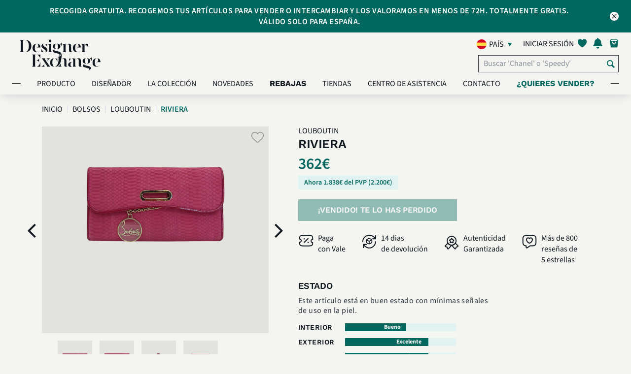

--- FILE ---
content_type: text/html; charset=UTF-8
request_url: https://es.designerexchange.com/product-detail/bolsos/louboutin/riviera/SHANLBT923783
body_size: 26364
content:
<!-- start of header -->
<!DOCTYPE html>
<html lang="es-ES">
<head>
    <meta charset="UTF-8">
    <meta http-equiv="x-ua-compatible" content="IE=Edge">
    <meta name="csrf-param" content="_csrf-frontend">
<meta name="csrf-token" content="Ea_Tk_0wR32Tw-L3hw6l4YWEdepjBmHiM1P0e_4y389rmpTkpAgILtuygbrKQces8eg4my4xEI9sB6s8n1SQrA==">
    <meta name="facebook-domain-verification" content="tlzffeokk85l32vk5ys658b1tnxjz6" />
        <link rel="icon" type="image/x-icon" href="/favicon.ico">
    <title>
        Riviera, Louboutin - Designer Exchange | Comprar Vender Intercambiar    </title>
    <link rel="preconnect" href="https://fonts.googleapis.com/">
    <link rel="preload" href="https://fonts.googleapis.com/icon?family=Material+Icons" as="style" crossorigin="anonymous">
    <link href="https://fonts.googleapis.com/icon?family=Material+Icons" rel="stylesheet" crossorigin="anonymous">
            <link rel="preload" href="/css/my-account-icn.css" as="style" crossorigin="anonymous">
        <link rel="stylesheet" href="/css/my-account-icn.css" crossorigin="anonymous">
            <link rel="canonical" href="https://es.designerexchange.com/product-detail/bolsos/louboutin/riviera/SHANLBT923783" />
        <meta name="author" content="">
            <meta name="viewport" content="width=device-width, initial-scale=1">
        <meta name="viewport" content="minimum-scale=1.0, width=device-width, maximum-scale=1, user-scalable=no"/>
        <meta name="keywords" content="Riviera,Louboutin,Designer Exchange,comprar,vender,cambiar,marca,bolsos de marca,bolsos,bolsos de diseño,joyería,gafas de sol,accesorios,España">
<meta name="description" content="">
<meta property="og:title" content="Riviera">
<meta property="og:url" content="https://es.designerexchange.com/product-detail/bolsos/louboutin/riviera/SHANLBT923783">
<meta property="og:image" content="https://es.static.designerexchange.com/product_images/es/Bolsos/Louboutin/SHANLBT923783_1_M.PNG">
<meta property="og:site_name" content="Designer Exchange">
<meta property="og:description" content="">
<link type="font/woff" href="/css/fonts/myaccount-custom.woff" rel="preload" as="font" crossorigin="anonymous" onload="this.onload=null;this.rel=&quot;stylesheet&quot;">
<link type="font/woff" href="/css/fonts/fontello.woff" rel="preload" as="font" crossorigin="anonymous" onload="this.onload=null;this.rel=&quot;stylesheet&quot;">
<link type="font/woff2" href="/assets/ad48878a/fonts/SourceSans3-Light.woff2" rel="preload" as="font" crossorigin="anonymous" onload="this.onload=null;this.rel=&quot;stylesheet&quot;">
<link type="font/woff2" href="/assets/ad48878a/fonts/SourceSans3-Regular.woff2" rel="preload" as="font" crossorigin="anonymous" onload="this.onload=null;this.rel=&quot;stylesheet&quot;">
<link type="font/woff2" href="/assets/ad48878a/fonts/SourceSans3-SemiBold.woff2" rel="preload" as="font" crossorigin="anonymous" onload="this.onload=null;this.rel=&quot;stylesheet&quot;">
<link type="font/woff2" href="/assets/ad48878a/fonts/SourceSans3-Bold.woff2" rel="preload" as="font" crossorigin="anonymous" onload="this.onload=null;this.rel=&quot;stylesheet&quot;">
<link type="font/woff2" href="/assets/ad48878a/fonts/WorkSans-Regular.woff2" rel="preload" as="font" crossorigin="anonymous" onload="this.onload=null;this.rel=&quot;stylesheet&quot;">
<link type="font/woff2" href="/assets/ad48878a/fonts/WorkSans-SemiBold.woff2" rel="preload" as="font" crossorigin="anonymous" onload="this.onload=null;this.rel=&quot;stylesheet&quot;">
<link type="font/woff2" href="/assets/ad48878a/fonts/WorkSans-Bold.woff2" rel="preload" as="font" crossorigin="anonymous" onload="this.onload=null;this.rel=&quot;stylesheet&quot;">
<link type="font/woff2" href="/assets/ad48878a/fonts/DMSerifDisplay-Regular.woff2" rel="preload" as="font" crossorigin="anonymous" onload="this.onload=null;this.rel=&quot;stylesheet&quot;">
<link type="font/woff2" href="/assets/ad48878a/plugins/webfonts/fonts/lato-regular-webfont.woff2" rel="preload" as="font" crossorigin="anonymous" onload="this.onload=null;this.rel=&quot;stylesheet&quot;">
<link type="font/woff2" href="/assets/ad48878a/plugins/webfonts/fonts/lato-light-webfont.woff2" rel="preload" as="font" crossorigin="anonymous" onload="this.onload=null;this.rel=&quot;stylesheet&quot;">
<link type="font/woff2" href="/assets/ad48878a/plugins/webfonts/fonts/lato-bold-webfont.woff2" rel="preload" as="font" crossorigin="anonymous" onload="this.onload=null;this.rel=&quot;stylesheet&quot;">
<link type="font/woff2" href="/assets/ad48878a/plugins/webfonts/fonts/lato-black-webfont.woff2" rel="preload" as="font" crossorigin="anonymous" onload="this.onload=null;this.rel=&quot;stylesheet&quot;">
<link type="font/woff2" href="/assets/ad48878a/plugins/webfonts/fonts/lato-hairline-webfont.woff2" rel="preload" as="font" crossorigin="anonymous" onload="this.onload=null;this.rel=&quot;stylesheet&quot;">
<link type="font/woff" href="/assets/ad48878a/plugins/webfonts/fonts/icomoon.woff" rel="preload" as="font" crossorigin="anonymous" onload="this.onload=null;this.rel=&quot;stylesheet&quot;">
<link type="font/woff" href="/assets/ad48878a/plugins/webfonts/fonts/dex-icons.woff" rel="preload" as="font" crossorigin="anonymous" onload="this.onload=null;this.rel=&quot;stylesheet&quot;">
<link type="font/woff" href="/assets/ad48878a/plugins/webfonts/fonts/dex-account-icons.woff" rel="preload" as="font" crossorigin="anonymous" onload="this.onload=null;this.rel=&quot;stylesheet&quot;">
<link href="https://es.static.designerexchange.com/product_images/es/Bolsos/Louboutin/SHANLBT923783_1_XL.PNG" rel="preload" as="image" fetchpriority="high">
<link href="/minify/3f09283430f082516033eff119f4f3794bd3e371.css?v=1767612772" rel="stylesheet">
<link href="/minify/28c5e1b625c1937093194614b802ca51d95608fc.css?v=1767612772" rel="stylesheet">
<link href="/minify/a607e44c070bcb221796c336236fa390595f35ff.css?v=1767612772" rel="stylesheet">
<link href="/minify/f954934df2c13991c26b8ef46b0249e2349bc8cd.css?v=1767612772" rel="stylesheet">
<link href="/minify/097e226bc2eada186243d00240e8ea1fa84c30eb.css?v=1767612772" rel="stylesheet">
<link href="/minify/39487b7a35d1166f7d22c623a1871c2d57dd463d.css?v=1767612772" rel="stylesheet">
<link href="/minify/aa4bfd033a06d8932445201459e5bc697f1e9e35.css?v=1767612772" rel="stylesheet">
<link href="/minify/172ad1ec8535e19fbd63d191c36324aa9493e937.css?v=1767612772" rel="stylesheet">
<link href="/minify/69d2c77e08ef2b391a1b2b2ac2a355a5c481dc07.css?v=1767612772" rel="stylesheet">
<link href="/minify/28dbc43434fe064b48c75c902522e7f948765812.css?v=1767612772" rel="stylesheet">
<link href="/minify/8a19915fbbb80e88377c3c13119b43e182c496bc.css?v=1767612774" rel="stylesheet">
<link href="/minify/ab7bb51b4e43d5ed302042a51c540cd312620f89.css?v=1767612772" rel="stylesheet">
<link href="/minify/2199556c17f4d95419bc7ad7d2e1797e62f251d3.css?v=1767612772" rel="stylesheet">
<link href="/minify/b8bc758ef084c16c0d12f6da5d7e146a621b4b87.css?v=1767612772" rel="stylesheet">
<link href="/minify/cfe1bfd40dfc987c5b70688c1311b741deea865d.css?v=1767612772" rel="stylesheet">
<link href="/minify/b895660967b8934a1f20c30b6fd16a323369bfbc.css?v=1767612772" rel="stylesheet">
<link href="/minify/a69d6db3c5e4ed12a3ea133047a81797f945ee9a.css?v=1767612772" rel="stylesheet">
<link href="/minify/a7fc5d7c126859ed05367135c2d1f2229c3abade.css?v=1767612772" rel="stylesheet">
<link href="/minify/a50a27bfd4343fe2a03bd4884c1cca5483d2f53b.css?v=1767612772" rel="stylesheet">
<link href="/minify/ce3bec00f7a8ef4895d5353aeda1c5add5110393.css?v=1767612772" rel="stylesheet">
<script src="/assets/4533bf34/jquery.min.js?v=1767612771"></script>
<script src="/assets/f20d46b3/yii.js?v=1767612771"></script>
<script src="/assets/ccb5c226/js/bootstrap.bundle.min.js?v=1767612772"></script>
<script src="/assets/ad48878a/plugins/owl-carousel-2.2.1/js/owl.carousel.min.js?v=1767612772"></script>
<script src="/assets/ad48878a/js/index.js?v=1767612772"></script>
<script src="/assets/ad48878a/plugins/jquery-lazy/jquery.lazy.min.js?v=1767612772"></script>
<script src="/assets/ad48878a/plugins/youtube/iframe_api.js?v=1767612772"></script>
<script>var signInErr = {"cookieError":"Nuestro sitio web requiere el uso de cookies para su funcionamiento. Por favor habilita el uso cookies en tu navegador.","emptyEmailError":"Por favor indique su correo electrónico","invalidEmailError":"Dirección de correo electrónico no valida","emptyPasswordError":"Por favor, indique la contraseña ","errorOccured":"¡Lo sentimos! Algo fue mal. Por favor inténtelo de nuevo más tarde.","gdprAgreement_1400":"Por favor, confirma tu edad y acepta nuestros Términos y Condiciones y la Política de Privacidad para registrarte.","gdprAgreement_1401":"Por favor, acepta nuestros Términos y Condiciones y la Política de Privacidad para registrarte.","gdprAgreement_1402":"Por favor, acepta nuestros Términos y Condiciones para registrarte.","gdprAgreement_1403":"Por favor, acepta nuestra Política de Privacidad para registrarte."};
var signUpErr = {"cookieError":"Nuestro sitio web requiere el uso de cookies para su funcionamiento. Por favor habilita el uso cookies en tu navegador.","emptyNameError":"Por favor, indique su nombre","emptySurnameError":"Por favor, indique su apellido","emptyEmailError":"Por favor indique su correo electrónico","invalidEmailError":"Dirección de correo electrónico no valida","emptyPasswordError":"Por favor, indique la contraseña ","invalidPasswordLengthError":"Contraseña a de ser entre 8 y 100 caracteres","errorOccured":"ha ocurrido un error, por favor vuelva a intentarlo","isMemberGDPREnabled":1,"missingGdprConsentError":"Por favor, confirma tu edad y acepta nuestros Términos y Condiciones y la Política de Privacidad para registrarte.","invalidPasswordSpaceError":"Tu contraseña no puede comenzar o terminar con un espacio.","invalidPasswordError":"Contraseña no válida","invalidNameError":"Sólo los caracteres alfanuméricos son permitidos."};
var resetPass = {"emptyEmailError":"Por favor indique su correo electrónico","invalidEmailError":"Dirección de correo electrónico no valida","resetPassMsg":"and click here to","signIn":"Iniciar sesión","systemErrorOccured":"Error de sistema, por favor vuelva a intentarlo","url":"https:\/\/es.designerexchange.com\/member\/resetpass"};
var accountErr = {"systemErrorOccured":"Error de sistema, por favor vuelva a intentarlo","blankFirstNameError":"Por favor, indique su nombre","invalidFirstNameError":"Nombre no válido. Solamente son válidos caracteres alfanuméricos","blankLastNameError":"Por favor, indique su apellido","invalidLastNameError":"Apellido no válido, sólo letras del alfabeto."};
var generalParams = {"flagPredictive":1,"isClickAndCollectEnabled":1,"precision":"2","decimalSeparator":",","thousandSeparator":".","postFixCurrencySymbol":1,"currencySymbol":"\u0026euro;","noEmail":"Por favor indique su correo electrónico","invalidEmail":"Dirección de correo electrónico no valida","subscriptionUpdated":"Gracias por suscribirte a nuestro boletín informativo","errorSubscribing":"Lo sentimos, en estos momentos hay un problema en nuestro sistema. Por favor inténtelo de nuevo más tarde.","newsletterHeading":"SUSCRÍBETE PARA RECIBIR CONTENIDO EXCLUSIVO, OFERTAS Y NOVEDADES","total":"Total: ","noFavourites":"Sin favoritos","item":"producto","items":"productos","algoliaBrowseEnabled":1,"algoliaIndexName":"prod_dex_es","algoliaAppId":"DVWEN4F1J1","algoliaAppKey":"6152df086049488003a7451c2112650a","algoliaHostUrl":["search.designerexchange.io"],"isBoxesPriceReductionEnabled":1,"isReductionMenuCacheEnabled":1,"minReductionCount":10,"availableOnline":"Disponible online","availableInStock":"Disponible en tienda","productText":"Producto","productsText":"Productos","supercatKeys":{"Bolsos":2,"Accesorios":3,"Joyería":5},"supercatsArr":{"2":"Bolsos","3":"Accesorios","5":"Joyería"},"reducedText":"Rebajado","userToken":"","imagePathArr":"{\u0022store\u0022:{\u0022rootPath\u0022:\u0022\\\/mnt\\\/web-images\\\/dex-www.git\u0022,\u0022docRootPath\u0022:\u0022\\\/mnt\\\/web-images\\\/dex-www.git\u0022,\u0022virtualRelativePath\u0022:\u0022store_images\u0022,\u0022actualRelativePath\u0022:\u0022\\\/store\u0022},\u0022product\u0022:{\u0022rootPath\u0022:\u0022\\\/mnt\\\/web-images\\\/dex-www.git\u0022,\u0022docRootPath\u0022:\u0022\\\/mnt\\\/web-images\\\/dex-www.git\u0022,\u0022virtualRelativePath\u0022:\u0022\\\/product_images\u0022,\u0022actualRelativePath\u0022:\u0022\\\/product\u0022,\u0022imagesToDisplay\u0022:[\u00221\u0022,\u00222\u0022,\u00223\u0022,\u00224\u0022,\u00225\u0022,\u00226\u0022,\u00228\u0022,\u002270\u0022,\u002271\u0022,\u002272\u0022,\u002273\u0022,\u002274\u0022,\u002275\u0022,\u002276\u0022,\u002277\u0022,\u002278\u0022,\u002279\u0022],\u0022defaultImageVirtualPath\u0022:\u0022\\\/default\u0022,\u0022defaultImageName\u0022:\u0022DEFIMG\u0022}}","country":"es","assetBaseUrl":"\/assets\/ad48878a","staticImageBaseUrl":"https:\/\/es.static.designerexchange.com","placeHolderImage":"\/images\/product_placeholder.jpg","isSellModeEnabled":true,"boxesReducedPriceDisplayWindow":30,"rrpText":"PVP","addToFavText":"Guardar en favoritos","removeFromFavText":"Eliminar de favoritos","sizeText":"size","reducedPriceFilterFieldName":"previousPrice","isShowSellExchangePriceEnabled":0,"favouriteBoxes":"[]","currencyCode":"EUR","staticHostDomain":"https:\/\/es.static.designerexchange.com","alogliaPredictiveSearchEnabled":1,"defaultSortIndex":"prod_dex_es","defaultSortKey":"","isCategoryStringModeEnabled":1,"isAlgoliaBoxVisibilityOnWebEnabled":1,"boxVisibilityOnWebKey":"boxVisibilityOnWeb","isKlaviyoEnabled":0,"isSeparateBillingAndDeliveryAddressesEnabled":1,"kioskCookie":false,"kioskOverlayImageTime":0,"algoliaInitialConnectTime":"2000","algoliaInitialReadTime":"5000","getAbsoluteUrl":"https:\/\/es.designerexchange.com\/","productImagePreviewName":{"1":"vista frontal","2":"vista trasera","3":"vista lateral","4":"vista inferior","5":"vista superior","6":"vista interior","8":"vista frontal en ángulo"},"otherView":"otros tipos de vista","phoneNumberValidationError":"El número de contacto no puede exceder #maxDigits# dígitos. Por favor revisa y actualiza.","newArrivalsData":{"hits":[{"Age":["Contemporáneo"],"PVP":["1600"],"new":0,"Olor":["Bueno"],"scId":"2","Color":["Rojo"],"boxId":"SHANDIO171295","Estilo":["Cada día"],"origin":"ES","rating":0,"stores":["Madrid Lagasca"],"Incluye":["Bolsa guarda polvo de Designer Exchange"],"boxName":"Crossbody Corazón, Piel, Rojo, 0254,DB, 3*","buyPerc":50,"gradeId":null,"Exterior":["Bueno"],"Hardware":["Otros metales"],"Interior":["Bueno"],"Material":["Animal - Piel"],"Producto":["Bolso"],"Estampado":["Ninguno"],"imageUrls":{"large":"https:\/\/es.static.designerexchange.com\/product_images\/es\/Bolsos\/Dior\/SHANDIO171295_1_L.PNG","small":"https:\/\/es.static.designerexchange.com\/product_images\/es\/Bolsos\/Dior\/SHANDIO171295_1_S.PNG","medium":"https:\/\/es.static.designerexchange.com\/product_images\/es\/Bolsos\/Dior\/SHANDIO171295_1_M.PNG","masterBoxLarge":null,"masterBoxSmall":null,"masterBoxMedium":null},"sellPrice":640,"showOnWeb":1,"timestamp":"2026-01-20 00:00:07","Diseñador":["Christian Dior"],"Estacional":["Invierno","Verano","Primavera","Otoño"],"boxDeleted":0,"categoryId":"11","firstPrice":640,"imageNames":["SHANDIO171295_3_XL.PNG","SHANDIO171295_72_XL.PNG","SHANDIO171295_4_XL.PNG","SHANDIO171295_5_XL.PNG","SHANDIO171295_1_XL.PNG","SHANDIO171295_2_XL.PNG"],"operatorId":null,"outOfStock":["ESDX Ecommerce"],"masterBoxId":0,"networkName":null,"availability":["Disponible en tienda","Disponible online"],"cashBuyPrice":0,"categoryName":"Dior","discontinued":0,"ecomQuantity":1,"exchangePerc":60,"inStockStore":1,"productImage":1,"superCatName":"Bolsos","Tipo de Bolsa":["Bandolera"],"boxBuyAllowed":1,"exchangePrice":0,"imageFileName":null,"inStockOnline":1,"masterBoxname":null,"previousPrice":640,"productLineId":[2],"webBuyAllowed":1,"boxSaleAllowed":1,"firstImageDate":"2026-01-16 18:37:54","firstStockDate":"2025-12-19 17:26:25","manufacturerId":null,"superCatActive":1,"webSaleAllowed":1,"popularityScore":0,"productLineName":["Diseñador Bolsos"],"webShowBuyPrice":1,"Dimensiones (cm)":["11x11x3"],"boxWebBuyAllowed":1,"categoryReadOnly":0,"collectionStores":["Madrid Lagasca"],"firstStockInDate":"2025-12-19 17:26:25","manufacturerName":null,"priceLastChanged":"2025-12-18 16:28:04","webShowSellPrice":1,"Estado - Hardware":["Bueno"],"boxWebSaleAllowed":1,"superCatShowOnWWW":1,"Box Image Internal":["SHANDIO171295_3_XL.PNG","SHANDIO171295_72_XL.PNG","SHANDIO171295_4_XL.PNG","SHANDIO171295_5_XL.PNG","SHANDIO171295_1_XL.PNG","SHANDIO171295_2_XL.PNG"],"boxVisibilityOnWeb":1,"collectionQuantity":1,"cashPriceCalculated":320,"isImageTypeInternal":1,"categoryFriendlyName":"Dior","showOnWebHotProducts":1,"superCatDisplayOrder":1,"superCatFriendlyName":"Bolsos","exchangePriceCalculated":385,"Descripción De Condición":["★★★ Muy buenas condiciones con pequeños signos de uso."],"priceLastChanged_timestamp":1766075284,"priceReduced":0,"objectID":"SHANDIO171295","_highlightResult":{"boxId":{"value":"SHANDIO171295","matchLevel":"none","matchedWords":[]},"boxName":{"value":"Crossbody Corazón, Piel, Rojo, 0254,DB, 3*","matchLevel":"none","matchedWords":[]},"productLineName":[{"value":"Diseñador Bolsos","matchLevel":"none","matchedWords":[]}],"categoryFriendlyName":{"value":"Dior","matchLevel":"none","matchedWords":[]},"superCatFriendlyName":{"value":"Bolsos","matchLevel":"none","matchedWords":[]}}},{"Age":["Contemporáneo"],"PVP":["1100"],"new":0,"Olor":["Excelente"],"scId":"2","Color":["Verde"],"boxId":"SHANVER368808","Estilo":["Casual Chic","Cada día","Formal"],"origin":"ES","rating":0,"stores":["Madrid Lagasca"],"Incluye":["Bolsa guarda polvo original"],"boxName":"Bandolera Rectangular Medusa,Piel,Verde\/Dorado,DB,4*","buyPerc":40,"gradeId":null,"Exterior":["Excelente"],"Hardware":["Otros metales"],"Interior":["Excelente"],"Material":["Animal - Piel"],"Producto":["Bolso"],"Estampado":["Ninguno"],"imageUrls":{"large":"https:\/\/es.static.designerexchange.com\/product_images\/es\/Bolsos\/Versace\/SHANVER368808_1_L.PNG","small":"https:\/\/es.static.designerexchange.com\/product_images\/es\/Bolsos\/Versace\/SHANVER368808_1_S.PNG","medium":"https:\/\/es.static.designerexchange.com\/product_images\/es\/Bolsos\/Versace\/SHANVER368808_1_M.PNG","masterBoxLarge":null,"masterBoxSmall":null,"masterBoxMedium":null},"sellPrice":490,"showOnWeb":1,"timestamp":"2026-01-20 03:50:03","Diseñador":["Versace"],"Estacional":["Verano","Invierno","Primavera","Otoño"],"boxDeleted":0,"categoryId":"36","firstPrice":490,"imageNames":["SHANVER368808_3_XL.PNG","SHANVER368808_4_XL.PNG","SHANVER368808_5_XL.PNG","SHANVER368808_1_XL.PNG","SHANVER368808_2_XL.PNG"],"operatorId":null,"outOfStock":["ESDX Ecommerce"],"masterBoxId":0,"networkName":null,"availability":["Disponible en tienda","Disponible online"],"cashBuyPrice":0,"categoryName":"Versace","discontinued":0,"ecomQuantity":1,"exchangePerc":50,"inStockStore":1,"productImage":1,"superCatName":"Bolsos","Tipo de Bolsa":["Bandolera"],"boxBuyAllowed":1,"exchangePrice":0,"imageFileName":null,"inStockOnline":1,"masterBoxname":null,"previousPrice":490,"productLineId":[2],"webBuyAllowed":1,"boxSaleAllowed":1,"firstImageDate":"2026-01-16 17:59:48","firstStockDate":"2026-01-12 19:03:48","manufacturerId":null,"superCatActive":1,"webSaleAllowed":1,"popularityScore":0.012345679,"productLineName":["Diseñador Bolsos"],"webShowBuyPrice":1,"Dimensiones (cm)":["17x22x5"],"boxWebBuyAllowed":1,"categoryReadOnly":0,"collectionStores":["Madrid Lagasca"],"firstStockInDate":"2026-01-12 19:03:48","manufacturerName":null,"priceLastChanged":"2026-01-04 13:42:28","webShowSellPrice":1,"Estado - Hardware":["Excelente"],"boxWebSaleAllowed":1,"superCatShowOnWWW":1,"Box Image Internal":["SHANVER368808_3_XL.PNG","SHANVER368808_4_XL.PNG","SHANVER368808_5_XL.PNG","SHANVER368808_1_XL.PNG","SHANVER368808_2_XL.PNG"],"boxVisibilityOnWeb":1,"collectionQuantity":1,"cashPriceCalculated":195,"isImageTypeInternal":1,"categoryFriendlyName":"Versace","showOnWebHotProducts":1,"superCatDisplayOrder":1,"superCatFriendlyName":"Bolsos","exchangePriceCalculated":245,"Descripción De Condición":["Excelente estado con diminutas marcas de uso. Sin caja original o tarjetas."],"priceLastChanged_timestamp":1767534148,"priceReduced":0,"objectID":"SHANVER368808","_highlightResult":{"boxId":{"value":"SHANVER368808","matchLevel":"none","matchedWords":[]},"boxName":{"value":"Bandolera Rectangular Medusa,Piel,Verde\/Dorado,DB,4*","matchLevel":"none","matchedWords":[]},"productLineName":[{"value":"Diseñador Bolsos","matchLevel":"none","matchedWords":[]}],"categoryFriendlyName":{"value":"Versace","matchLevel":"none","matchedWords":[]},"superCatFriendlyName":{"value":"Bolsos","matchLevel":"none","matchedWords":[]}}},{"Age":["Contemporáneo"],"PVP":["2200"],"new":0,"Olor":["Excelente"],"scId":"2","Color":["Verde"],"boxId":"SHANPRA754812","Estilo":["Cada día","Estilo retro"],"origin":"ES","rating":0,"stores":["Madrid Lagasca"],"Incluye":["Bolsa guarda polvo original"],"boxName":"Mini Hobo Puffer,Napa,Verde,Correa,DB,4*","buyPerc":50,"gradeId":null,"Exterior":["Excelente"],"Hardware":["Otros metales"],"Interior":["Excelente"],"Material":["Animal - Piel"],"Producto":["Bolso"],"Estampado":["Ninguno"],"imageUrls":{"large":"https:\/\/es.static.designerexchange.com\/product_images\/es\/Bolsos\/Prada\/SHANPRA754812_1_L.PNG","small":"https:\/\/es.static.designerexchange.com\/product_images\/es\/Bolsos\/Prada\/SHANPRA754812_1_S.PNG","medium":"https:\/\/es.static.designerexchange.com\/product_images\/es\/Bolsos\/Prada\/SHANPRA754812_1_M.PNG","masterBoxLarge":null,"masterBoxSmall":null,"masterBoxMedium":null},"sellPrice":1450,"showOnWeb":1,"timestamp":"2026-01-20 00:00:07","Diseñador":["Prada"],"Estacional":["Invierno","Verano","Primavera","Otoño"],"boxDeleted":0,"categoryId":"25","firstPrice":1450,"imageNames":["SHANPRA754812_1_XL.PNG","SHANPRA754812_3_XL.PNG","SHANPRA754812_72_XL.PNG","SHANPRA754812_4_XL.PNG","SHANPRA754812_5_XL.PNG","SHANPRA754812_2_XL.PNG"],"operatorId":null,"outOfStock":["ESDX Ecommerce"],"masterBoxId":0,"networkName":null,"availability":["Disponible en tienda","Disponible online"],"cashBuyPrice":0,"categoryName":"Prada","discontinued":0,"ecomQuantity":1,"exchangePerc":60,"inStockStore":1,"productImage":1,"superCatName":"Bolsos","Tipo de Bolsa":["Bandolera"],"boxBuyAllowed":1,"exchangePrice":0,"imageFileName":null,"inStockOnline":1,"masterBoxname":null,"previousPrice":1450,"productLineId":[2],"webBuyAllowed":1,"boxSaleAllowed":1,"firstImageDate":"2026-01-16 17:58:34","firstStockDate":"2026-01-11 18:12:05","manufacturerId":null,"superCatActive":1,"webSaleAllowed":1,"popularityScore":0.012987013,"productLineName":["Diseñador Bolsos"],"webShowBuyPrice":1,"Dimensiones (cm)":["22x26x8"],"boxWebBuyAllowed":1,"categoryReadOnly":0,"collectionStores":["Madrid Lagasca"],"firstStockInDate":"2026-01-11 18:12:05","manufacturerName":null,"priceLastChanged":"2026-01-11 16:09:06","webShowSellPrice":1,"Estado - Hardware":["Excelente"],"boxWebSaleAllowed":1,"superCatShowOnWWW":1,"Box Image Internal":["SHANPRA754812_1_XL.PNG","SHANPRA754812_3_XL.PNG","SHANPRA754812_72_XL.PNG","SHANPRA754812_4_XL.PNG","SHANPRA754812_5_XL.PNG","SHANPRA754812_2_XL.PNG"],"boxVisibilityOnWeb":1,"collectionQuantity":1,"cashPriceCalculated":725,"isImageTypeInternal":1,"categoryFriendlyName":"Prada","showOnWebHotProducts":1,"superCatDisplayOrder":1,"superCatFriendlyName":"Bolsos","exchangePriceCalculated":870,"Descripción De Condición":["Excelente estado con diminutas marcas de uso. Sin caja original o tarjetas."],"priceLastChanged_timestamp":1768147746,"priceReduced":0,"objectID":"SHANPRA754812","_highlightResult":{"boxId":{"value":"SHANPRA754812","matchLevel":"none","matchedWords":[]},"boxName":{"value":"Mini Hobo Puffer,Napa,Verde,Correa,DB,4*","matchLevel":"none","matchedWords":[]},"productLineName":[{"value":"Diseñador Bolsos","matchLevel":"none","matchedWords":[]}],"categoryFriendlyName":{"value":"Prada","matchLevel":"none","matchedWords":[]},"superCatFriendlyName":{"value":"Bolsos","matchLevel":"none","matchedWords":[]}}},{"new":0,"scId":"2","boxId":"SHANMIC754958","origin":"ES","rating":0,"stores":["Madrid Lagasca"],"boxName":"Mochila, Piel, Beige, 2*","buyPerc":40,"gradeId":null,"imageUrls":{"large":"https:\/\/es.static.designerexchange.com\/product_images\/es\/Bolsos\/Michael Kors\/SHANMIC754958_1_L.PNG","small":"https:\/\/es.static.designerexchange.com\/product_images\/es\/Bolsos\/Michael Kors\/SHANMIC754958_1_S.PNG","medium":"https:\/\/es.static.designerexchange.com\/product_images\/es\/Bolsos\/Michael Kors\/SHANMIC754958_1_M.PNG","masterBoxLarge":null,"masterBoxSmall":null,"masterBoxMedium":null},"sellPrice":40,"showOnWeb":1,"timestamp":"2026-01-20 03:50:03","boxDeleted":0,"categoryId":"142","firstPrice":40,"imageNames":["SHANMIC754958_5_XL.PNG","SHANMIC754958_2_XL.PNG","SHANMIC754958_1_XL.PNG","SHANMIC754958_3_XL.PNG","SHANMIC754958_4_XL.PNG"],"operatorId":null,"outOfStock":["ESDX Ecommerce"],"masterBoxId":0,"networkName":null,"availability":["Disponible en tienda","Disponible online"],"cashBuyPrice":0,"categoryName":"Michael Kors","discontinued":0,"ecomQuantity":1,"exchangePerc":50,"inStockStore":1,"productImage":1,"superCatName":"Bolsos","boxBuyAllowed":1,"exchangePrice":0,"imageFileName":null,"inStockOnline":1,"masterBoxname":null,"previousPrice":40,"productLineId":[2],"webBuyAllowed":1,"boxSaleAllowed":1,"firstImageDate":"2026-01-16 17:57:49","firstStockDate":"2026-01-12 19:06:27","manufacturerId":null,"superCatActive":1,"webSaleAllowed":1,"popularityScore":0.012345679,"productLineName":["Diseñador Bolsos"],"webShowBuyPrice":1,"boxWebBuyAllowed":1,"categoryReadOnly":0,"collectionStores":["Madrid Lagasca"],"firstStockInDate":"2026-01-12 19:06:27","manufacturerName":null,"priceLastChanged":"2026-01-10 14:48:18","webShowSellPrice":1,"boxWebSaleAllowed":1,"superCatShowOnWWW":1,"boxVisibilityOnWeb":1,"collectionQuantity":1,"cashPriceCalculated":16,"isImageTypeInternal":1,"categoryFriendlyName":"Michael Kors","showOnWebHotProducts":1,"superCatDisplayOrder":1,"superCatFriendlyName":"Bolsos","exchangePriceCalculated":20,"priceLastChanged_timestamp":1768056498,"priceReduced":0,"objectID":"SHANMIC754958","_highlightResult":{"boxId":{"value":"SHANMIC754958","matchLevel":"none","matchedWords":[]},"boxName":{"value":"Mochila, Piel, Beige, 2*","matchLevel":"none","matchedWords":[]},"productLineName":[{"value":"Diseñador Bolsos","matchLevel":"none","matchedWords":[]}],"categoryFriendlyName":{"value":"Michael Kors","matchLevel":"none","matchedWords":[]},"superCatFriendlyName":{"value":"Bolsos","matchLevel":"none","matchedWords":[]}}},{"Age":["Contemporáneo"],"PVP":["2000"],"new":0,"Olor":["Bueno"],"scId":"2","Color":["Marrón"],"boxId":"SHANLOU789653","Estilo":["Cada día","Estilo retro","Casual Chic"],"origin":"ES","rating":0,"stores":["Madrid Lagasca"],"Incluye":["Bolsa guarda polvo original"],"boxName":"Lorette, Canvas, Mono, Marron, Chip\/DB,3*","buyPerc":60,"gradeId":null,"Exterior":["Bueno"],"Hardware":["Otros metales"],"Interior":["Bueno"],"Material":["Canvas - General"],"Producto":["Bolso"],"Estampado":["Louis Vuitton - Monogram"],"imageUrls":{"large":"https:\/\/es.static.designerexchange.com\/product_images\/es\/Bolsos\/Louis Vuitton\/SHANLOU789653_1_L.PNG","small":"https:\/\/es.static.designerexchange.com\/product_images\/es\/Bolsos\/Louis Vuitton\/SHANLOU789653_1_S.PNG","medium":"https:\/\/es.static.designerexchange.com\/product_images\/es\/Bolsos\/Louis Vuitton\/SHANLOU789653_1_M.PNG","masterBoxLarge":null,"masterBoxSmall":null,"masterBoxMedium":null},"sellPrice":840,"showOnWeb":1,"timestamp":"2026-01-20 00:00:07","Diseñador":["Louis Vuitton"],"Estacional":["Invierno","Verano","Primavera","Otoño"],"boxDeleted":0,"categoryId":"21","firstPrice":790,"imageNames":["SHANLOU789653_3_XL.PNG","SHANLOU789653_1_XL.PNG","SHANLOU789653_5_XL.PNG","SHANLOU789653_4_XL.PNG","SHANLOU789653_2_XL.PNG"],"operatorId":null,"outOfStock":["ESDX Ecommerce"],"masterBoxId":0,"networkName":null,"availability":["Disponible en tienda","Disponible online"],"cashBuyPrice":0,"categoryName":"Louis Vuitton","discontinued":0,"ecomQuantity":1,"exchangePerc":70,"inStockStore":1,"productImage":1,"superCatName":"Bolsos","Tipo de Bolsa":["Bandolera"],"boxBuyAllowed":1,"exchangePrice":0,"imageFileName":null,"inStockOnline":1,"masterBoxname":null,"previousPrice":790,"productLineId":[2],"webBuyAllowed":1,"boxSaleAllowed":1,"firstImageDate":"2026-01-16 17:57:15","firstStockDate":"2026-01-11 15:09:49","manufacturerId":null,"superCatActive":1,"webSaleAllowed":1,"popularityScore":0.012987013,"productLineName":["Diseñador Bolsos"],"webShowBuyPrice":1,"Dimensiones (cm)":["26x18x6"],"boxWebBuyAllowed":1,"categoryReadOnly":0,"collectionStores":["Madrid Lagasca"],"firstStockInDate":"2026-01-11 15:09:49","manufacturerName":null,"priceLastChanged":"2026-01-11 11:08:01","webShowSellPrice":1,"Estado - Hardware":["Bueno"],"boxWebSaleAllowed":1,"superCatShowOnWWW":1,"Box Image Internal":["SHANLOU789653_3_XL.PNG","SHANLOU789653_1_XL.PNG","SHANLOU789653_5_XL.PNG","SHANLOU789653_4_XL.PNG","SHANLOU789653_2_XL.PNG"],"boxVisibilityOnWeb":1,"collectionQuantity":1,"cashPriceCalculated":505,"isImageTypeInternal":1,"categoryFriendlyName":"Louis Vuitton","showOnWebHotProducts":1,"superCatDisplayOrder":1,"superCatFriendlyName":"Bolsos","exchangePriceCalculated":590,"Descripción De Condición":["Muy buenas condiciones con pequeños signos de uso."],"priceLastChanged_timestamp":1768129681,"priceReduced":0,"objectID":"SHANLOU789653","_highlightResult":{"boxId":{"value":"SHANLOU789653","matchLevel":"none","matchedWords":[]},"boxName":{"value":"Lorette, Canvas, Mono, Marron, Chip\/DB,3*","matchLevel":"none","matchedWords":[]},"productLineName":[{"value":"Diseñador Bolsos","matchLevel":"none","matchedWords":[]}],"categoryFriendlyName":{"value":"Louis Vuitton","matchLevel":"none","matchedWords":[]},"superCatFriendlyName":{"value":"Bolsos","matchLevel":"none","matchedWords":[]}}},{"Age":["Contemporáneo"],"PVP":["1600"],"new":0,"Olor":["Excelente"],"scId":"2","Color":["Marrón"],"boxId":"SHANLOU695315","Estilo":["Casual Chic","Bolso de noche","Cada día","Formal","Estilo retro"],"origin":"ES","rating":0,"stores":["Madrid Lagasca"],"Incluye":["Bolsa guarda polvo de Designer Exchange"],"boxName":"Felicie Holiday, Canvas, Mono, Marron,Chip, DB, Box, 4*","buyPerc":60,"gradeId":null,"Exterior":["Excelente"],"Hardware":["Otros metales"],"Interior":["Excelente"],"Material":["Canvas - General"],"Producto":["Bolso"],"Estampado":["Louis Vuitton - Monogram"],"imageUrls":{"large":"https:\/\/es.static.designerexchange.com\/product_images\/es\/Bolsos\/Louis Vuitton\/SHANLOU695315_1_L.PNG","small":"https:\/\/es.static.designerexchange.com\/product_images\/es\/Bolsos\/Louis Vuitton\/SHANLOU695315_1_S.PNG","medium":"https:\/\/es.static.designerexchange.com\/product_images\/es\/Bolsos\/Louis Vuitton\/SHANLOU695315_1_M.PNG","masterBoxLarge":null,"masterBoxSmall":null,"masterBoxMedium":null},"sellPrice":990,"showOnWeb":1,"timestamp":"2026-01-20 03:50:03","Diseñador":["Louis Vuitton"],"Estacional":["Verano","Invierno","Primavera","Otoño"],"boxDeleted":0,"categoryId":"21","firstPrice":990,"imageNames":["SHANLOU695315_2_XL.PNG","SHANLOU695315_1_XL.PNG","SHANLOU695315_5_XL.PNG","SHANLOU695315_3_XL.PNG","SHANLOU695315_4_XL.PNG"],"operatorId":null,"outOfStock":["ESDX Ecommerce"],"masterBoxId":0,"networkName":null,"availability":["Disponible en tienda","Disponible online"],"cashBuyPrice":0,"categoryName":"Louis Vuitton","discontinued":0,"ecomQuantity":1,"exchangePerc":70,"inStockStore":1,"productImage":1,"superCatName":"Bolsos","Tipo de Bolsa":["Bandolera"],"boxBuyAllowed":1,"exchangePrice":0,"imageFileName":null,"inStockOnline":1,"masterBoxname":null,"previousPrice":990,"productLineId":[2],"webBuyAllowed":1,"boxSaleAllowed":1,"firstImageDate":"2026-01-16 17:57:14","firstStockDate":"2026-01-12 12:15:40","manufacturerId":null,"superCatActive":1,"webSaleAllowed":1,"popularityScore":0.012345679,"productLineName":["Diseñador Bolsos"],"webShowBuyPrice":1,"Dimensiones (cm)":["21X123X3"],"boxWebBuyAllowed":1,"categoryReadOnly":0,"collectionStores":["Madrid Lagasca"],"firstStockInDate":"2026-01-12 12:15:40","manufacturerName":null,"priceLastChanged":"2026-01-10 16:00:45","webShowSellPrice":1,"Estado - Hardware":["Excelente"],"boxWebSaleAllowed":1,"superCatShowOnWWW":1,"Box Image Internal":["SHANLOU695315_4_XL.PNG","SHANLOU695315_3_XL.PNG","SHANLOU695315_5_XL.PNG","SHANLOU695315_1_XL.PNG","SHANLOU695315_2_XL.PNG"],"boxVisibilityOnWeb":1,"collectionQuantity":1,"cashPriceCalculated":595,"isImageTypeInternal":1,"categoryFriendlyName":"Louis Vuitton","showOnWebHotProducts":1,"superCatDisplayOrder":1,"superCatFriendlyName":"Bolsos","exchangePriceCalculated":695,"Descripción De Condición":["Excelente estado con diminutas marcas de uso. Sin caja original o tarjetas."],"priceLastChanged_timestamp":1768060845,"priceReduced":0,"objectID":"SHANLOU695315","_highlightResult":{"boxId":{"value":"SHANLOU695315","matchLevel":"none","matchedWords":[]},"boxName":{"value":"Felicie Holiday, Canvas, Mono, Marron,Chip, DB, Box, 4*","matchLevel":"none","matchedWords":[]},"productLineName":[{"value":"Diseñador Bolsos","matchLevel":"none","matchedWords":[]}],"categoryFriendlyName":{"value":"Louis Vuitton","matchLevel":"none","matchedWords":[]},"superCatFriendlyName":{"value":"Bolsos","matchLevel":"none","matchedWords":[]}}},{"Age":["Contemporáneo"],"PVP":["350"],"new":0,"Olor":["Bueno"],"scId":"2","Color":["Marrón"],"boxId":"SSLGGUC876665","Estilo":["Cada día","Formal"],"origin":"ES","rating":0,"stores":["Madrid Lagasca"],"Incluye":["Bolsa guarda polvo de Designer Exchange"],"boxName":"Gucci Gafas Sol, Acetato, Marron, 3613, 2*","buyPerc":50,"gradeId":null,"Exterior":["Pobre"],"Hardware":["Otros metales"],"Interior":["Bueno"],"Material":["Tafetán - Acetato"],"Producto":["Accesorios"],"Estampado":["Ninguno"],"imageUrls":{"large":"https:\/\/es.static.designerexchange.com\/product_images\/es\/Bolsos\/Gucci\/SSLGGUC876665_1_L.PNG","small":"https:\/\/es.static.designerexchange.com\/product_images\/es\/Bolsos\/Gucci\/SSLGGUC876665_1_S.PNG","medium":"https:\/\/es.static.designerexchange.com\/product_images\/es\/Bolsos\/Gucci\/SSLGGUC876665_1_M.PNG","masterBoxLarge":null,"masterBoxSmall":null,"masterBoxMedium":null},"sellPrice":60,"showOnWeb":1,"timestamp":"2026-01-20 00:00:07","Diseñador":["Gucci"],"Estacional":["Invierno","Verano","Primavera","Otoño"],"boxDeleted":0,"categoryId":"15","firstPrice":60,"imageNames":["SSLGGUC876665_1_XL.PNG","SSLGGUC876665_3_XL.PNG","SSLGGUC876665_4_XL.PNG","SSLGGUC876665_2_XL.PNG"],"operatorId":null,"outOfStock":["ESDX Ecommerce"],"masterBoxId":0,"networkName":null,"availability":["Disponible en tienda","Disponible online"],"cashBuyPrice":0,"categoryName":"Gucci","discontinued":0,"ecomQuantity":1,"exchangePerc":65,"inStockStore":1,"productImage":1,"superCatName":"Bolsos","boxBuyAllowed":1,"exchangePrice":0,"imageFileName":null,"inStockOnline":1,"masterBoxname":null,"previousPrice":60,"productLineId":[2],"webBuyAllowed":1,"boxSaleAllowed":1,"firstImageDate":"2026-01-16 17:54:55","firstStockDate":"2026-01-04 19:19:56","manufacturerId":null,"superCatActive":1,"webSaleAllowed":1,"popularityScore":0,"productLineName":["Diseñador Bolsos"],"webShowBuyPrice":1,"Dimensiones (cm)":["14x15x7"],"boxWebBuyAllowed":1,"categoryReadOnly":0,"collectionStores":["Madrid Lagasca"],"firstStockInDate":"2026-01-04 19:19:56","manufacturerName":null,"priceLastChanged":"2025-12-28 12:00:30","webShowSellPrice":1,"Estado - Hardware":["Pobre"],"boxWebSaleAllowed":1,"superCatShowOnWWW":1,"Box Image Internal":["SSLGGUC876665_1_XL.PNG","SSLGGUC876665_3_XL.PNG","SSLGGUC876665_4_XL.PNG","SSLGGUC876665_2_XL.PNG"],"boxVisibilityOnWeb":1,"collectionQuantity":1,"cashPriceCalculated":30,"isImageTypeInternal":1,"categoryFriendlyName":"Gucci","showOnWebHotProducts":1,"superCatDisplayOrder":1,"superCatFriendlyName":"Bolsos","exchangePriceCalculated":40,"Descripción De Condición":["Buenas condiciones pero con signos de uso visible."],"priceLastChanged_timestamp":1766923230,"priceReduced":0,"objectID":"SSLGGUC876665","_highlightResult":{"boxId":{"value":"SSLGGUC876665","matchLevel":"none","matchedWords":[]},"boxName":{"value":"Gucci Gafas Sol, Acetato, Marron, 3613, 2*","matchLevel":"none","matchedWords":[]},"productLineName":[{"value":"Diseñador Bolsos","matchLevel":"none","matchedWords":[]}],"categoryFriendlyName":{"value":"Gucci","matchLevel":"none","matchedWords":[]},"superCatFriendlyName":{"value":"Bolsos","matchLevel":"none","matchedWords":[]}}},{"Age":["Contemporáneo"],"PVP":["900"],"new":0,"Olor":["Bueno"],"scId":"2","Color":["Beige","Oro"],"boxId":"SHANGUC771661","Estilo":["Estilo retro","Casual Chic"],"origin":"ES","rating":0,"stores":["Madrid Lagasca"],"Incluye":["Bolsa guarda polvo de Designer Exchange"],"boxName":"Abbey, Canvas, gg, Beige\/Dorado, 190248,3*","buyPerc":60,"gradeId":null,"Exterior":["Pobre"],"Hardware":["Otros metales"],"Interior":["Bueno"],"Material":["Tejido - General"],"Producto":["Bolso"],"Estampado":["Gucci - Guccissima"],"imageUrls":{"large":"https:\/\/es.static.designerexchange.com\/product_images\/es\/Bolsos\/Gucci\/SHANGUC771661_1_L.PNG","small":"https:\/\/es.static.designerexchange.com\/product_images\/es\/Bolsos\/Gucci\/SHANGUC771661_1_S.PNG","medium":"https:\/\/es.static.designerexchange.com\/product_images\/es\/Bolsos\/Gucci\/SHANGUC771661_1_M.PNG","masterBoxLarge":null,"masterBoxSmall":null,"masterBoxMedium":null},"sellPrice":320,"showOnWeb":1,"timestamp":"2026-01-20 03:50:03","Diseñador":["Gucci"],"Estacional":["Invierno","Verano","Primavera","Otoño"],"boxDeleted":0,"categoryId":"15","firstPrice":320,"imageNames":["SHANGUC771661_5_XL.PNG","SHANGUC771661_4_XL.PNG","SHANGUC771661_2_XL.PNG","SHANGUC771661_3_XL.PNG","SHANGUC771661_1_XL.PNG"],"operatorId":null,"outOfStock":["ESDX Ecommerce"],"masterBoxId":0,"networkName":null,"availability":["Disponible en tienda","Disponible online"],"cashBuyPrice":0,"categoryName":"Gucci","discontinued":0,"ecomQuantity":1,"exchangePerc":70,"inStockStore":1,"productImage":1,"superCatName":"Bolsos","Tipo de Bolsa":["Shoulder"],"boxBuyAllowed":1,"exchangePrice":0,"imageFileName":null,"inStockOnline":1,"masterBoxname":null,"previousPrice":320,"productLineId":[2],"webBuyAllowed":1,"boxSaleAllowed":1,"firstImageDate":"2026-01-16 17:54:55","firstStockDate":"2026-01-12 16:28:28","manufacturerId":null,"superCatActive":1,"webSaleAllowed":1,"popularityScore":0.012345679,"productLineName":["Diseñador Bolsos"],"webShowBuyPrice":1,"Dimensiones (cm)":["47x29x15"],"boxWebBuyAllowed":1,"categoryReadOnly":0,"collectionStores":["Madrid Lagasca"],"firstStockInDate":"2026-01-12 16:28:28","manufacturerName":null,"priceLastChanged":"2025-11-02 18:46:56","webShowSellPrice":1,"Estado - Hardware":["Bueno"],"boxWebSaleAllowed":1,"superCatShowOnWWW":1,"Box Image Internal":["SHANGUC771661_5_XL.PNG","SHANGUC771661_4_XL.PNG","SHANGUC771661_2_XL.PNG","SHANGUC771661_3_XL.PNG","SHANGUC771661_1_XL.PNG"],"boxVisibilityOnWeb":1,"collectionQuantity":1,"cashPriceCalculated":190,"isImageTypeInternal":1,"categoryFriendlyName":"Gucci","showOnWebHotProducts":1,"superCatDisplayOrder":1,"superCatFriendlyName":"Bolsos","exchangePriceCalculated":225,"Descripción De Condición":["Muy buenas condiciones con pequeños signos de uso."],"priceLastChanged_timestamp":1762109216,"priceReduced":0,"objectID":"SHANGUC771661","_highlightResult":{"boxId":{"value":"SHANGUC771661","matchLevel":"none","matchedWords":[]},"boxName":{"value":"Abbey, Canvas, gg, Beige\/Dorado, 190248,3*","matchLevel":"none","matchedWords":[]},"productLineName":[{"value":"Diseñador Bolsos","matchLevel":"none","matchedWords":[]}],"categoryFriendlyName":{"value":"Gucci","matchLevel":"none","matchedWords":[]},"superCatFriendlyName":{"value":"Bolsos","matchLevel":"none","matchedWords":[]}}},{"Age":["Contemporáneo"],"PVP":["5000"],"new":0,"Olor":["Excelente"],"scId":"2","Color":["Naranja"],"boxId":"SHANGUC294522","Estilo":["Cada día","Casual Chic","Estilo retro"],"origin":"ES","rating":0,"stores":["Madrid Lagasca"],"Incluye":["Bolsa guarda polvo original"],"boxName":"Dionysus,Piel Croc,Naranja,400249,DB,4*","buyPerc":60,"gradeId":null,"Exterior":["Excelente"],"Hardware":["Otros metales"],"Interior":["Excelente"],"Material":["Animal - Cocodrilo"],"Producto":["Bolso"],"Estampado":["Animal - Cocodrilo \/ Caimán"],"imageUrls":{"large":"https:\/\/es.static.designerexchange.com\/product_images\/es\/Bolsos\/Gucci\/SHANGUC294522_1_L.PNG","small":"https:\/\/es.static.designerexchange.com\/product_images\/es\/Bolsos\/Gucci\/SHANGUC294522_1_S.PNG","medium":"https:\/\/es.static.designerexchange.com\/product_images\/es\/Bolsos\/Gucci\/SHANGUC294522_1_M.PNG","masterBoxLarge":null,"masterBoxSmall":null,"masterBoxMedium":null},"sellPrice":3900,"showOnWeb":1,"timestamp":"2026-01-20 03:50:03","Diseñador":["Gucci"],"Estacional":["Invierno","Verano","Primavera","Otoño"],"boxDeleted":0,"categoryId":"15","firstPrice":3900,"imageNames":["SHANGUC294522_3_XL.PNG","SHANGUC294522_2_XL.PNG","SHANGUC294522_5_XL.PNG","SHANGUC294522_4_XL.PNG","SHANGUC294522_1_XL.PNG"],"operatorId":null,"outOfStock":["ESDX Ecommerce"],"masterBoxId":0,"networkName":null,"availability":["Disponible en tienda","Disponible online"],"cashBuyPrice":0,"categoryName":"Gucci","discontinued":0,"ecomQuantity":1,"exchangePerc":70,"inStockStore":1,"productImage":1,"superCatName":"Bolsos","Tipo de Bolsa":["Bandolera"],"boxBuyAllowed":1,"exchangePrice":0,"imageFileName":null,"inStockOnline":1,"masterBoxname":null,"previousPrice":3900,"productLineId":[2],"webBuyAllowed":1,"boxSaleAllowed":1,"firstImageDate":"2026-01-16 17:54:55","firstStockDate":"2026-01-12 11:16:09","manufacturerId":null,"superCatActive":1,"webSaleAllowed":1,"popularityScore":0.012345679,"productLineName":["Diseñador Bolsos"],"webShowBuyPrice":1,"Dimensiones (cm)":["28x17x9"],"boxWebBuyAllowed":1,"categoryReadOnly":0,"collectionStores":["Madrid Lagasca"],"firstStockInDate":"2026-01-12 11:16:09","manufacturerName":null,"priceLastChanged":"2026-01-08 10:55:07","webShowSellPrice":1,"Estado - Hardware":["Excelente"],"boxWebSaleAllowed":1,"superCatShowOnWWW":1,"Box Image Internal":["SHANGUC294522_3_XL.PNG","SHANGUC294522_2_XL.PNG","SHANGUC294522_5_XL.PNG","SHANGUC294522_4_XL.PNG","SHANGUC294522_1_XL.PNG"],"boxVisibilityOnWeb":1,"collectionQuantity":1,"cashPriceCalculated":2340,"isImageTypeInternal":1,"categoryFriendlyName":"Gucci","showOnWebHotProducts":1,"superCatDisplayOrder":1,"superCatFriendlyName":"Bolsos","exchangePriceCalculated":2730,"Descripción De Condición":["Excelente estado con diminutas marcas de uso. Sin caja original o tarjetas."],"priceLastChanged_timestamp":1767869707,"priceReduced":0,"objectID":"SHANGUC294522","_highlightResult":{"boxId":{"value":"SHANGUC294522","matchLevel":"none","matchedWords":[]},"boxName":{"value":"Dionysus,Piel Croc,Naranja,400249,DB,4*","matchLevel":"none","matchedWords":[]},"productLineName":[{"value":"Diseñador Bolsos","matchLevel":"none","matchedWords":[]}],"categoryFriendlyName":{"value":"Gucci","matchLevel":"none","matchedWords":[]},"superCatFriendlyName":{"value":"Bolsos","matchLevel":"none","matchedWords":[]}}},{"Age":["Contemporáneo"],"PVP":["180"],"new":0,"Olor":["Bueno"],"scId":"3","Color":["Rojo","Plata"],"boxId":"SGAFRAY890905","Estilo":["Casual Chic","Cada día"],"origin":"ES","rating":0,"stores":["Madrid Lagasca"],"Incluye":["Caja Original"],"boxName":"Ray Ban Gafas Ferrari, Espejo, Metal, Plateado\/Rojo, Case,3*","buyPerc":50,"gradeId":null,"Exterior":["Bueno"],"Hardware":["Otros metales"],"Interior":["Bueno"],"Material":["Metal - Latón"],"Producto":["Accesorios"],"Estampado":["Ninguno"],"imageUrls":{"large":"https:\/\/es.static.designerexchange.com\/product_images\/es\/Accesorios\/Gafas De Sol\/SGAFRAY890905_1_L.PNG","small":"https:\/\/es.static.designerexchange.com\/product_images\/es\/Accesorios\/Gafas De Sol\/SGAFRAY890905_1_S.PNG","medium":"https:\/\/es.static.designerexchange.com\/product_images\/es\/Accesorios\/Gafas De Sol\/SGAFRAY890905_1_M.PNG","masterBoxLarge":null,"masterBoxSmall":null,"masterBoxMedium":null},"sellPrice":60,"showOnWeb":1,"timestamp":"2026-01-20 00:00:07","Diseñador":["Ray-Ban"],"Estacional":["Invierno","Verano","Primavera","Otoño"],"boxDeleted":0,"categoryId":"133","firstPrice":60,"imageNames":["SGAFRAY890905_2_XL.PNG","SGAFRAY890905_3_XL.PNG","SGAFRAY890905_4_XL.PNG","SGAFRAY890905_1_XL.PNG"],"operatorId":null,"outOfStock":["ESDX Ecommerce"],"masterBoxId":0,"networkName":null,"availability":["Disponible en tienda","Disponible online"],"cashBuyPrice":0,"categoryName":"Gafas De Sol","discontinued":0,"ecomQuantity":1,"exchangePerc":65,"inStockStore":1,"productImage":1,"superCatName":"Accesorios","boxBuyAllowed":1,"exchangePrice":0,"imageFileName":null,"inStockOnline":1,"masterBoxname":null,"previousPrice":60,"productLineId":[5],"webBuyAllowed":1,"boxSaleAllowed":1,"firstImageDate":"2026-01-16 17:53:28","firstStockDate":"2025-12-29 14:03:46","manufacturerId":null,"superCatActive":1,"webSaleAllowed":1,"popularityScore":0,"productLineName":["Gafas De Sol"],"webShowBuyPrice":1,"Dimensiones (cm)":["14x14x5,5"],"boxWebBuyAllowed":1,"categoryReadOnly":0,"collectionStores":["Madrid Lagasca"],"firstStockInDate":"2025-12-29 14:03:46","manufacturerName":null,"priceLastChanged":"2025-12-28 15:41:46","webShowSellPrice":1,"Estado - Hardware":["Bueno"],"Tipo de Accesorio":["Gafas De Sol"],"boxWebSaleAllowed":1,"superCatShowOnWWW":1,"Box Image Internal":["SGAFRAY890905_2_XL.PNG","SGAFRAY890905_3_XL.PNG","SGAFRAY890905_4_XL.PNG","SGAFRAY890905_1_XL.PNG"],"boxVisibilityOnWeb":1,"collectionQuantity":1,"cashPriceCalculated":30,"isImageTypeInternal":1,"Tipo de Gafas de Sol":["Forma Oval"],"categoryFriendlyName":"Gafas De Sol","showOnWebHotProducts":1,"superCatDisplayOrder":2,"superCatFriendlyName":"Accesorios","exchangePriceCalculated":40,"Descripción De Condición":["Muy buenas condiciones con pequeños signos de uso"],"priceLastChanged_timestamp":1766936506,"priceReduced":0,"objectID":"SGAFRAY890905","_highlightResult":{"boxId":{"value":"SGAFRAY890905","matchLevel":"none","matchedWords":[]},"boxName":{"value":"Ray Ban Gafas Ferrari, Espejo, Metal, Plateado\/Rojo, Case,3*","matchLevel":"none","matchedWords":[]},"productLineName":[{"value":"Gafas De Sol","matchLevel":"none","matchedWords":[]}],"categoryFriendlyName":{"value":"Gafas De Sol","matchLevel":"none","matchedWords":[]},"superCatFriendlyName":{"value":"Accesorios","matchLevel":"none","matchedWords":[]}}},{"Age":["Clásico"],"PVP":["173"],"new":0,"Olor":["Bueno"],"scId":"3","Color":["Negro"],"boxId":"SGAFRAY368795","Estilo":["Formal","Estilo retro"],"origin":"ES","rating":0,"stores":["Madrid Lagasca"],"Incluye":["Caja Original"],"boxName":"Rayban Gafas de Sol,Aviator Small,Metal,Negro,C,3*","buyPerc":50,"gradeId":null,"Exterior":["Pobre"],"Hardware":["Otros metales"],"Interior":["Bueno"],"Material":["Metal - Latón"],"Producto":["Accesorios"],"Estampado":["Ninguno"],"imageUrls":{"large":"https:\/\/es.static.designerexchange.com\/product_images\/es\/Accesorios\/Gafas De Sol\/SGAFRAY368795_1_L.PNG","small":"https:\/\/es.static.designerexchange.com\/product_images\/es\/Accesorios\/Gafas De Sol\/SGAFRAY368795_1_S.PNG","medium":"https:\/\/es.static.designerexchange.com\/product_images\/es\/Accesorios\/Gafas De Sol\/SGAFRAY368795_1_M.PNG","masterBoxLarge":null,"masterBoxSmall":null,"masterBoxMedium":null},"sellPrice":60,"showOnWeb":1,"timestamp":"2026-01-20 00:00:07","Diseñador":["Ray-Ban"],"Estacional":["Invierno","Verano","Primavera","Otoño"],"boxDeleted":0,"categoryId":"133","firstPrice":60,"imageNames":["SGAFRAY368795_1_XL.PNG","SGAFRAY368795_3_XL.PNG","SGAFRAY368795_4_XL.PNG","SGAFRAY368795_2_XL.PNG"],"operatorId":null,"outOfStock":["ESDX Ecommerce"],"masterBoxId":0,"networkName":null,"availability":["Disponible en tienda","Disponible online"],"cashBuyPrice":0,"categoryName":"Gafas De Sol","discontinued":0,"ecomQuantity":1,"exchangePerc":65,"inStockStore":1,"productImage":1,"superCatName":"Accesorios","boxBuyAllowed":1,"exchangePrice":0,"imageFileName":null,"inStockOnline":1,"masterBoxname":null,"previousPrice":60,"productLineId":[5],"webBuyAllowed":1,"boxSaleAllowed":1,"firstImageDate":"2026-01-16 17:53:26","firstStockDate":"2026-01-09 14:08:34","manufacturerId":null,"superCatActive":1,"webSaleAllowed":1,"popularityScore":0,"productLineName":["Gafas De Sol"],"webShowBuyPrice":1,"Dimensiones (cm)":["14x14x5,5"],"boxWebBuyAllowed":1,"categoryReadOnly":0,"collectionStores":["Madrid Lagasca"],"firstStockInDate":"2026-01-09 14:08:34","manufacturerName":null,"priceLastChanged":"2026-01-04 12:05:59","webShowSellPrice":1,"Estado - Hardware":["Bueno"],"Tipo de Accesorio":["Gafas De Sol"],"boxWebSaleAllowed":1,"superCatShowOnWWW":1,"Box Image Internal":["SGAFRAY368795_1_XL.PNG","SGAFRAY368795_3_XL.PNG","SGAFRAY368795_4_XL.PNG","SGAFRAY368795_2_XL.PNG"],"boxVisibilityOnWeb":1,"collectionQuantity":1,"cashPriceCalculated":30,"isImageTypeInternal":1,"Tipo de Gafas de Sol":["Estilo Piloto"],"categoryFriendlyName":"Gafas De Sol","showOnWebHotProducts":1,"superCatDisplayOrder":2,"superCatFriendlyName":"Accesorios","exchangePriceCalculated":40,"Descripción De Condición":["Muy buenas condiciones con pequeños signos de uso."],"priceLastChanged_timestamp":1767528359,"priceReduced":0,"objectID":"SGAFRAY368795","_highlightResult":{"boxId":{"value":"SGAFRAY368795","matchLevel":"none","matchedWords":[]},"boxName":{"value":"Rayban Gafas de Sol,Aviator Small,Metal,Negro,C,3*","matchLevel":"none","matchedWords":[]},"productLineName":[{"value":"Gafas De Sol","matchLevel":"none","matchedWords":[]}],"categoryFriendlyName":{"value":"Gafas De Sol","matchLevel":"none","matchedWords":[]},"superCatFriendlyName":{"value":"Accesorios","matchLevel":"none","matchedWords":[]}}},{"Age":["Contemporáneo"],"PVP":["214"],"new":0,"Olor":["Bueno"],"scId":"3","Color":["Marrón","Oro"],"boxId":"SGAFRAY368794","Estilo":["Cada día","Formal"],"origin":"ES","rating":0,"stores":["Madrid Lagasca"],"Incluye":["Caja Original"],"boxName":"Rayban Gafas de Sol,Clubmaster,Carey,,W0366,C,3*","buyPerc":50,"gradeId":null,"Exterior":["Pobre"],"Hardware":["Otros metales"],"Interior":["Bueno"],"Material":["Tafetán - Acetato"],"Producto":["Accesorios"],"Estampado":["Ninguno"],"imageUrls":{"large":"https:\/\/es.static.designerexchange.com\/product_images\/es\/Accesorios\/Gafas De Sol\/SGAFRAY368794_1_L.PNG","small":"https:\/\/es.static.designerexchange.com\/product_images\/es\/Accesorios\/Gafas De Sol\/SGAFRAY368794_1_S.PNG","medium":"https:\/\/es.static.designerexchange.com\/product_images\/es\/Accesorios\/Gafas De Sol\/SGAFRAY368794_1_M.PNG","masterBoxLarge":null,"masterBoxSmall":null,"masterBoxMedium":null},"sellPrice":60,"showOnWeb":1,"timestamp":"2026-01-20 00:00:07","Diseñador":["Ray-Ban"],"Estacional":["Invierno","Verano","Primavera","Otoño"],"boxDeleted":0,"categoryId":"133","firstPrice":60,"imageNames":["SGAFRAY368794_4_XL.PNG","SGAFRAY368794_3_XL.PNG","SGAFRAY368794_2_XL.PNG","SGAFRAY368794_1_XL.PNG"],"operatorId":null,"outOfStock":["ESDX Ecommerce"],"masterBoxId":0,"networkName":null,"availability":["Disponible en tienda","Disponible online"],"cashBuyPrice":0,"categoryName":"Gafas De Sol","discontinued":0,"ecomQuantity":1,"exchangePerc":65,"inStockStore":1,"productImage":1,"superCatName":"Accesorios","boxBuyAllowed":1,"exchangePrice":0,"imageFileName":null,"inStockOnline":1,"masterBoxname":null,"previousPrice":60,"productLineId":[5],"webBuyAllowed":1,"boxSaleAllowed":1,"firstImageDate":"2026-01-16 17:53:26","firstStockDate":"2026-01-09 14:08:34","manufacturerId":null,"superCatActive":1,"webSaleAllowed":1,"popularityScore":0,"productLineName":["Gafas De Sol"],"webShowBuyPrice":1,"Dimensiones (cm)":["14x14x5"],"boxWebBuyAllowed":1,"categoryReadOnly":0,"collectionStores":["Madrid Lagasca"],"firstStockInDate":"2026-01-09 14:08:34","manufacturerName":null,"priceLastChanged":"2026-01-04 12:05:36","webShowSellPrice":1,"Estado - Hardware":["Bueno"],"Tipo de Accesorio":["Gafas De Sol"],"boxWebSaleAllowed":1,"superCatShowOnWWW":1,"Box Image Internal":["SGAFRAY368794_4_XL.PNG","SGAFRAY368794_3_XL.PNG","SGAFRAY368794_2_XL.PNG","SGAFRAY368794_1_XL.PNG"],"boxVisibilityOnWeb":1,"collectionQuantity":1,"cashPriceCalculated":30,"isImageTypeInternal":1,"Tipo de Gafas de Sol":["Estilo Clubmaster"],"categoryFriendlyName":"Gafas De Sol","showOnWebHotProducts":1,"superCatDisplayOrder":2,"superCatFriendlyName":"Accesorios","exchangePriceCalculated":40,"Descripción De Condición":["Muy buenas condiciones con pequeños signos de uso."],"priceLastChanged_timestamp":1767528336,"priceReduced":0,"objectID":"SGAFRAY368794","_highlightResult":{"boxId":{"value":"SGAFRAY368794","matchLevel":"none","matchedWords":[]},"boxName":{"value":"Rayban Gafas de Sol,Clubmaster,Carey,,W0366,C,3*","matchLevel":"none","matchedWords":[]},"productLineName":[{"value":"Gafas De Sol","matchLevel":"none","matchedWords":[]}],"categoryFriendlyName":{"value":"Gafas De Sol","matchLevel":"none","matchedWords":[]},"superCatFriendlyName":{"value":"Accesorios","matchLevel":"none","matchedWords":[]}}},{"Age":["Contemporáneo"],"PVP":["152"],"new":0,"Olor":["Bueno"],"scId":"3","Color":["Marrón"],"boxId":"SGAFRAY368793","Estilo":["Cada día"],"origin":"ES","rating":0,"stores":["Madrid Lagasca"],"Incluye":["Caja Original"],"boxName":"Rayban Gafas de Sol,Wayfare Vintage,Carey,RB4181,C,2*","buyPerc":50,"gradeId":null,"Exterior":["Bueno"],"Hardware":["Otros metales"],"Interior":["Bueno"],"Material":["Tafetán - Acetato"],"Producto":["Accesorios"],"Estampado":["Ninguno"],"imageUrls":{"large":"https:\/\/es.static.designerexchange.com\/product_images\/es\/Accesorios\/Gafas De Sol\/SGAFRAY368793_1_L.PNG","small":"https:\/\/es.static.designerexchange.com\/product_images\/es\/Accesorios\/Gafas De Sol\/SGAFRAY368793_1_S.PNG","medium":"https:\/\/es.static.designerexchange.com\/product_images\/es\/Accesorios\/Gafas De Sol\/SGAFRAY368793_1_M.PNG","masterBoxLarge":null,"masterBoxSmall":null,"masterBoxMedium":null},"sellPrice":40,"showOnWeb":1,"timestamp":"2026-01-20 00:00:07","Diseñador":["Ray-Ban"],"Estacional":["Invierno","Verano","Primavera","Otoño"],"boxDeleted":0,"categoryId":"133","firstPrice":40,"imageNames":["SGAFRAY368793_3_XL.PNG","SGAFRAY368793_1_XL.PNG","SGAFRAY368793_4_XL.PNG","SGAFRAY368793_2_XL.PNG"],"operatorId":null,"outOfStock":["ESDX Ecommerce"],"masterBoxId":0,"networkName":null,"availability":["Disponible en tienda","Disponible online"],"cashBuyPrice":0,"categoryName":"Gafas De Sol","discontinued":0,"ecomQuantity":1,"exchangePerc":65,"inStockStore":1,"productImage":1,"superCatName":"Accesorios","boxBuyAllowed":1,"exchangePrice":0,"imageFileName":null,"inStockOnline":1,"masterBoxname":null,"previousPrice":40,"productLineId":[5],"webBuyAllowed":1,"boxSaleAllowed":1,"firstImageDate":"2026-01-16 17:53:26","firstStockDate":"2026-01-09 14:08:34","manufacturerId":null,"superCatActive":1,"webSaleAllowed":1,"popularityScore":0,"productLineName":["Gafas De Sol"],"webShowBuyPrice":1,"Dimensiones (cm)":["15x15x5"],"boxWebBuyAllowed":1,"categoryReadOnly":0,"collectionStores":["Madrid Lagasca"],"firstStockInDate":"2026-01-09 14:08:34","manufacturerName":null,"priceLastChanged":"2026-01-04 12:05:16","webShowSellPrice":1,"Estado - Hardware":["Bueno"],"Tipo de Accesorio":["Gafas De Sol"],"boxWebSaleAllowed":1,"superCatShowOnWWW":1,"Box Image Internal":["SGAFRAY368793_3_XL.PNG","SGAFRAY368793_1_XL.PNG","SGAFRAY368793_4_XL.PNG","SGAFRAY368793_2_XL.PNG"],"boxVisibilityOnWeb":1,"collectionQuantity":1,"cashPriceCalculated":20,"isImageTypeInternal":1,"Tipo de Gafas de Sol":["Forma Rectangular"],"categoryFriendlyName":"Gafas De Sol","showOnWebHotProducts":1,"superCatDisplayOrder":2,"superCatFriendlyName":"Accesorios","exchangePriceCalculated":25,"Descripción De Condición":["★★ Buenas condiciones pero con signos de uso visible."],"priceLastChanged_timestamp":1767528316,"priceReduced":0,"objectID":"SGAFRAY368793","_highlightResult":{"boxId":{"value":"SGAFRAY368793","matchLevel":"none","matchedWords":[]},"boxName":{"value":"Rayban Gafas de Sol,Wayfare Vintage,Carey,RB4181,C,2*","matchLevel":"none","matchedWords":[]},"productLineName":[{"value":"Gafas De Sol","matchLevel":"none","matchedWords":[]}],"categoryFriendlyName":{"value":"Gafas De Sol","matchLevel":"none","matchedWords":[]},"superCatFriendlyName":{"value":"Accesorios","matchLevel":"none","matchedWords":[]}}},{"Age":["Clásico"],"PVP":["350"],"new":0,"Olor":["Excelente"],"scId":"3","Color":["Negro"],"boxId":"SGAFPRA368791","Estilo":["Casual Chic","Cada día","Estilo retro"],"origin":"ES","rating":0,"stores":["Madrid Lagasca"],"Incluye":["Caja Original"],"boxName":"Prada Gafas de Sol,Aviador,Metal,Negro,SPS54T,C,4*","buyPerc":50,"gradeId":null,"Exterior":["Excelente"],"Hardware":["Otros metales"],"Interior":["Excelente"],"Material":["Metal - Latón"],"Producto":["Accesorios"],"Estampado":["Ninguno"],"imageUrls":{"large":"https:\/\/es.static.designerexchange.com\/product_images\/es\/Accesorios\/Gafas De Sol\/SGAFPRA368791_1_L.PNG","small":"https:\/\/es.static.designerexchange.com\/product_images\/es\/Accesorios\/Gafas De Sol\/SGAFPRA368791_1_S.PNG","medium":"https:\/\/es.static.designerexchange.com\/product_images\/es\/Accesorios\/Gafas De Sol\/SGAFPRA368791_1_M.PNG","masterBoxLarge":null,"masterBoxSmall":null,"masterBoxMedium":null},"sellPrice":80,"showOnWeb":1,"timestamp":"2026-01-20 00:00:07","Diseñador":["Prada"],"Estacional":["Invierno","Verano","Primavera","Otoño"],"boxDeleted":0,"categoryId":"133","firstPrice":80,"imageNames":["SGAFPRA368791_1_XL.PNG","SGAFPRA368791_3_XL.PNG","SGAFPRA368791_4_XL.PNG","SGAFPRA368791_2_XL.PNG"],"operatorId":null,"outOfStock":["ESDX Ecommerce"],"masterBoxId":0,"networkName":null,"availability":["Disponible en tienda","Disponible online"],"cashBuyPrice":0,"categoryName":"Gafas De Sol","discontinued":0,"ecomQuantity":1,"exchangePerc":65,"inStockStore":1,"productImage":1,"superCatName":"Accesorios","boxBuyAllowed":1,"exchangePrice":0,"imageFileName":null,"inStockOnline":1,"masterBoxname":null,"previousPrice":80,"productLineId":[5],"webBuyAllowed":1,"boxSaleAllowed":1,"firstImageDate":"2026-01-16 17:53:25","firstStockDate":"2026-01-09 14:08:34","manufacturerId":null,"superCatActive":1,"webSaleAllowed":1,"popularityScore":0,"productLineName":["Gafas De Sol"],"webShowBuyPrice":1,"Dimensiones (cm)":["15x16x6"],"boxWebBuyAllowed":1,"categoryReadOnly":0,"collectionStores":["Madrid Lagasca"],"firstStockInDate":"2026-01-09 14:08:34","manufacturerName":null,"priceLastChanged":"2026-01-04 12:06:43","webShowSellPrice":1,"Estado - Hardware":["Excelente"],"Tipo de Accesorio":["Gafas De Sol"],"boxWebSaleAllowed":1,"superCatShowOnWWW":1,"Box Image Internal":["SGAFPRA368791_1_XL.PNG","SGAFPRA368791_3_XL.PNG","SGAFPRA368791_4_XL.PNG","SGAFPRA368791_2_XL.PNG"],"boxVisibilityOnWeb":1,"collectionQuantity":1,"cashPriceCalculated":40,"isImageTypeInternal":1,"Tipo de Gafas de Sol":["Estilo Piloto"],"categoryFriendlyName":"Gafas De Sol","showOnWebHotProducts":1,"superCatDisplayOrder":2,"superCatFriendlyName":"Accesorios","exchangePriceCalculated":50,"Descripción De Condición":["Excelente estado con diminutas marcas de uso. Sin caja original o tarjetas."],"priceLastChanged_timestamp":1767528403,"priceReduced":0,"objectID":"SGAFPRA368791","_highlightResult":{"boxId":{"value":"SGAFPRA368791","matchLevel":"none","matchedWords":[]},"boxName":{"value":"Prada Gafas de Sol,Aviador,Metal,Negro,SPS54T,C,4*","matchLevel":"none","matchedWords":[]},"productLineName":[{"value":"Gafas De Sol","matchLevel":"none","matchedWords":[]}],"categoryFriendlyName":{"value":"Gafas De Sol","matchLevel":"none","matchedWords":[]},"superCatFriendlyName":{"value":"Accesorios","matchLevel":"none","matchedWords":[]}}},{"Age":["Contemporáneo"],"PVP":["2000"],"new":0,"Olor":["Bueno"],"scId":"2","Color":["Marrón","Negro"],"boxId":"SHANFEN369000","Estilo":["Cada día","Estilo retro","Casual Chic"],"origin":"ES","rating":0,"stores":["Madrid Lagasca"],"Incluye":["Bolsa guarda polvo original"],"boxName":"Kan U,Piel Perforada,Marron\/Negro,8BT312,DB,3*","buyPerc":50,"gradeId":null,"Exterior":["Bueno"],"Hardware":["Otros metales"],"Interior":["Bueno"],"Material":["Animal - Piel"],"Producto":["Bolso"],"Estampado":["Ninguno"],"imageUrls":{"large":"https:\/\/es.static.designerexchange.com\/product_images\/es\/Bolsos\/Fendi\/SHANFEN369000_1_L.PNG","small":"https:\/\/es.static.designerexchange.com\/product_images\/es\/Bolsos\/Fendi\/SHANFEN369000_1_S.PNG","medium":"https:\/\/es.static.designerexchange.com\/product_images\/es\/Bolsos\/Fendi\/SHANFEN369000_1_M.PNG","masterBoxLarge":null,"masterBoxSmall":null,"masterBoxMedium":null},"sellPrice":680,"showOnWeb":1,"timestamp":"2026-01-20 03:50:03","Estacional":["Invierno","Verano","Primavera","Otoño"],"boxDeleted":0,"categoryId":"13","firstPrice":680,"imageNames":["SHANFEN369000_3_XL.PNG","SHANFEN369000_5_XL.PNG","SHANFEN369000_1_XL.PNG","SHANFEN369000_2_XL.PNG","SHANFEN369000_4_XL.PNG"],"operatorId":null,"outOfStock":["ESDX Ecommerce"],"masterBoxId":0,"networkName":null,"availability":["Disponible en tienda","Disponible online"],"cashBuyPrice":0,"categoryName":"Fendi","discontinued":0,"ecomQuantity":1,"exchangePerc":60,"inStockStore":1,"productImage":1,"superCatName":"Bolsos","Tipo de Bolsa":["Bandolera"],"boxBuyAllowed":1,"exchangePrice":0,"imageFileName":null,"inStockOnline":1,"masterBoxname":null,"previousPrice":680,"productLineId":[2],"webBuyAllowed":1,"boxSaleAllowed":1,"firstImageDate":"2026-01-16 17:52:42","firstStockDate":"2026-01-12 12:19:10","manufacturerId":null,"superCatActive":1,"webSaleAllowed":1,"popularityScore":0.012345679,"productLineName":["Diseñador Bolsos"],"webShowBuyPrice":1,"Dimensiones (cm)":["20x16x*9"],"boxWebBuyAllowed":1,"categoryReadOnly":0,"collectionStores":["Madrid Lagasca"],"firstStockInDate":"2026-01-12 12:19:10","manufacturerName":null,"priceLastChanged":"2026-01-08 14:50:17","webShowSellPrice":1,"Estado - Hardware":["Bueno"],"boxWebSaleAllowed":1,"superCatShowOnWWW":1,"Box Image Internal":["SHANFEN369000_3_XL.PNG","SHANFEN369000_5_XL.PNG","SHANFEN369000_1_XL.PNG","SHANFEN369000_2_XL.PNG","SHANFEN369000_4_XL.PNG"],"boxVisibilityOnWeb":1,"collectionQuantity":1,"cashPriceCalculated":340,"isImageTypeInternal":1,"categoryFriendlyName":"Fendi","showOnWebHotProducts":1,"superCatDisplayOrder":1,"superCatFriendlyName":"Bolsos","exchangePriceCalculated":410,"Descripción De Condición":["Muy buenas condiciones con pequeños signos de uso."],"priceLastChanged_timestamp":1767883817,"priceReduced":0,"objectID":"SHANFEN369000","_highlightResult":{"boxId":{"value":"SHANFEN369000","matchLevel":"none","matchedWords":[]},"boxName":{"value":"Kan U,Piel Perforada,Marron\/Negro,8BT312,DB,3*","matchLevel":"none","matchedWords":[]},"productLineName":[{"value":"Diseñador Bolsos","matchLevel":"none","matchedWords":[]}],"categoryFriendlyName":{"value":"Fendi","matchLevel":"none","matchedWords":[]},"superCatFriendlyName":{"value":"Bolsos","matchLevel":"none","matchedWords":[]}}},{"Age":["Contemporáneo"],"PVP":["210"],"new":0,"Olor":["Bueno"],"scId":"3","Color":["Marrón"],"boxId":"SBUFGUC543678","Estilo":["Formal","Estilo retro"],"origin":"ES","rating":0,"stores":["Madrid Lagasca"],"Incluye":["Bolsa guarda polvo de Designer Exchange"],"boxName":"Gucci Twilly, Tejido, Marron, Purpurina, Dorado,3","buyPerc":50,"gradeId":null,"Exterior":["Bueno"],"Hardware":["Ninguna"],"Interior":["Bueno"],"Material":["Tejido - General"],"Producto":["Accesorios"],"Estampado":["Floral"],"imageUrls":{"large":"https:\/\/es.static.designerexchange.com\/product_images\/es\/Accesorios\/Bufandas\/SBUFGUC543678_1_L.PNG","small":"https:\/\/es.static.designerexchange.com\/product_images\/es\/Accesorios\/Bufandas\/SBUFGUC543678_1_S.PNG","medium":"https:\/\/es.static.designerexchange.com\/product_images\/es\/Accesorios\/Bufandas\/SBUFGUC543678_1_M.PNG","masterBoxLarge":null,"masterBoxSmall":null,"masterBoxMedium":null},"sellPrice":60,"showOnWeb":1,"timestamp":"2026-01-20 00:00:07","Diseñador":["Gucci"],"Estacional":["Invierno","Verano","Primavera","Otoño"],"boxDeleted":0,"categoryId":"132","firstPrice":60,"imageNames":["SBUFGUC543678_1_XL.PNG","SBUFGUC543678_5_XL.PNG","SBUFGUC543678_2_XL.PNG"],"operatorId":null,"outOfStock":["ESDX Ecommerce"],"masterBoxId":0,"networkName":null,"availability":["Disponible en tienda","Disponible online"],"cashBuyPrice":0,"categoryName":"Bufandas","discontinued":0,"ecomQuantity":1,"exchangePerc":65,"inStockStore":1,"productImage":1,"superCatName":"Accesorios","boxBuyAllowed":1,"exchangePrice":0,"imageFileName":null,"inStockOnline":1,"masterBoxname":null,"previousPrice":60,"productLineId":[7],"webBuyAllowed":1,"boxSaleAllowed":1,"firstImageDate":"2026-01-16 17:51:15","firstStockDate":"2026-01-09 13:33:52","manufacturerId":null,"superCatActive":1,"webSaleAllowed":1,"Tipo de Bufanda":["Twilly"],"popularityScore":0,"productLineName":["Bufandas"],"webShowBuyPrice":1,"Dimensiones (cm)":["130x13"],"boxWebBuyAllowed":1,"categoryReadOnly":0,"collectionStores":["Madrid Lagasca"],"firstStockInDate":"2026-01-09 13:33:52","manufacturerName":null,"priceLastChanged":"2026-01-07 12:47:30","webShowSellPrice":1,"Estado - Hardware":["NA"],"Tipo de Accesorio":["Bufandas"],"boxWebSaleAllowed":1,"superCatShowOnWWW":1,"Box Image Internal":["SBUFGUC543678_1_XL.PNG","SBUFGUC543678_5_XL.PNG","SBUFGUC543678_2_XL.PNG"],"boxVisibilityOnWeb":1,"collectionQuantity":1,"cashPriceCalculated":30,"isImageTypeInternal":1,"categoryFriendlyName":"Bufandas","showOnWebHotProducts":1,"superCatDisplayOrder":2,"superCatFriendlyName":"Accesorios","exchangePriceCalculated":40,"Descripción De Condición":["Muy buenas condiciones con pequeños signos de uso."],"priceLastChanged_timestamp":1767790050,"priceReduced":0,"objectID":"SBUFGUC543678","_highlightResult":{"boxId":{"value":"SBUFGUC543678","matchLevel":"none","matchedWords":[]},"boxName":{"value":"Gucci Twilly, Tejido, Marron, Purpurina, Dorado,3","matchLevel":"none","matchedWords":[]},"productLineName":[{"value":"Bufandas","matchLevel":"none","matchedWords":[]}],"categoryFriendlyName":{"value":"Bufandas","matchLevel":"none","matchedWords":[]},"superCatFriendlyName":{"value":"Accesorios","matchLevel":"none","matchedWords":[]}}},{"Age":["Contemporáneo"],"PVP":["275"],"new":0,"Olor":["Excelente"],"scId":"3","Color":["Gris"],"boxId":"SACCBAL987160","Estilo":["Cada día"],"origin":"ES","rating":0,"stores":["Madrid Lagasca"],"Incluye":["Caja Original","Bolsa guarda polvo original"],"boxName":"Balenciaga Tarj\/Mon, Piel, Gris, 726734,DB, Box4*","buyPerc":50,"gradeId":null,"Exterior":["Excelente"],"Hardware":["Otros metales"],"Interior":["Excelente"],"Material":["Animal - Piel"],"Producto":["Accesorios"],"Estampado":["Ninguno"],"imageUrls":{"large":"https:\/\/es.static.designerexchange.com\/product_images\/es\/Accesorios\/Accesorios\/SACCBAL987160_1_L.PNG","small":"https:\/\/es.static.designerexchange.com\/product_images\/es\/Accesorios\/Accesorios\/SACCBAL987160_1_S.PNG","medium":"https:\/\/es.static.designerexchange.com\/product_images\/es\/Accesorios\/Accesorios\/SACCBAL987160_1_M.PNG","masterBoxLarge":null,"masterBoxSmall":null,"masterBoxMedium":null},"sellPrice":160,"showOnWeb":1,"timestamp":"2026-01-20 03:50:03","Diseñador":["Balenciaga"],"Estacional":["Invierno","Verano","Primavera","Otoño"],"boxDeleted":0,"categoryId":"27","firstPrice":160,"imageNames":["SACCBAL987160_3_XL.PNG","SACCBAL987160_5_XL.PNG","SACCBAL987160_4_XL.PNG","SACCBAL987160_2_XL.PNG","SACCBAL987160_1_XL.PNG"],"operatorId":null,"outOfStock":["ESDX Ecommerce"],"masterBoxId":0,"networkName":null,"availability":["Disponible en tienda","Disponible online"],"cashBuyPrice":0,"categoryName":"Accesorios","discontinued":0,"ecomQuantity":1,"exchangePerc":60,"inStockStore":1,"productImage":1,"superCatName":"Accesorios","boxBuyAllowed":1,"exchangePrice":0,"imageFileName":null,"inStockOnline":1,"masterBoxname":null,"previousPrice":160,"productLineId":[3],"webBuyAllowed":1,"boxSaleAllowed":1,"firstImageDate":"2026-01-16 17:49:56","firstStockDate":"2026-01-12 19:26:16","manufacturerId":null,"superCatActive":1,"webSaleAllowed":1,"popularityScore":0.012345679,"productLineName":["Accesorios"],"webShowBuyPrice":1,"Dimensiones (cm)":["14x8,5"],"boxWebBuyAllowed":1,"categoryReadOnly":0,"collectionStores":["Madrid Lagasca"],"firstStockInDate":"2026-01-12 19:26:16","manufacturerName":null,"priceLastChanged":"2026-01-10 14:51:31","webShowSellPrice":1,"Estado - Hardware":["Excelente"],"Tipo de Accesorio":["Accesorios"],"boxWebSaleAllowed":1,"superCatShowOnWWW":1,"Box Image Internal":["SACCBAL987160_3_XL.PNG","SACCBAL987160_5_XL.PNG","SACCBAL987160_4_XL.PNG","SACCBAL987160_2_XL.PNG","SACCBAL987160_1_XL.PNG"],"boxVisibilityOnWeb":1,"collectionQuantity":1,"cashPriceCalculated":80,"isImageTypeInternal":1,"categoryFriendlyName":"Accesorios","showOnWebHotProducts":1,"superCatDisplayOrder":2,"superCatFriendlyName":"Accesorios","Tipo de Otro Accesorio":["Tarjeteros"],"exchangePriceCalculated":95,"Descripción De Condición":["Excelente estado con diminutas marcas de uso. Sin caja original o tarjetas."],"priceLastChanged_timestamp":1768056691,"priceReduced":0,"objectID":"SACCBAL987160","_highlightResult":{"boxId":{"value":"SACCBAL987160","matchLevel":"none","matchedWords":[]},"boxName":{"value":"Balenciaga Tarj\/Mon, Piel, Gris, 726734,DB, Box4*","matchLevel":"none","matchedWords":[]},"productLineName":[{"value":"Accesorios","matchLevel":"none","matchedWords":[]}],"categoryFriendlyName":{"value":"Accesorios","matchLevel":"none","matchedWords":[]},"superCatFriendlyName":{"value":"Accesorios","matchLevel":"none","matchedWords":[]}}},{"Age":["Clásico"],"PVP":["400"],"new":0,"Olor":["Bueno"],"scId":"3","Color":["Beige"],"boxId":"SACCLOU576654","Estilo":["Casual Chic","Cada día","Formal","Estilo retro"],"origin":"ES","rating":0,"stores":["Madrid Lagasca"],"Incluye":["Bolsa guarda polvo de Designer Exchange"],"boxName":"Louis Vuitton Correa,Simple Strap,Piel,Beige,3*","buyPerc":50,"gradeId":null,"Exterior":["Bueno"],"Hardware":["Otros metales"],"Interior":["Bueno"],"Material":["Animal - Piel"],"Producto":["Accesorios"],"Estampado":["Ninguno"],"imageUrls":{"large":"https:\/\/es.static.designerexchange.com\/product_images\/es\/Accesorios\/Accesorios\/SACCLOU576654_1_L.PNG","small":"https:\/\/es.static.designerexchange.com\/product_images\/es\/Accesorios\/Accesorios\/SACCLOU576654_1_S.PNG","medium":"https:\/\/es.static.designerexchange.com\/product_images\/es\/Accesorios\/Accesorios\/SACCLOU576654_1_M.PNG","masterBoxLarge":null,"masterBoxSmall":null,"masterBoxMedium":null},"sellPrice":100,"showOnWeb":1,"timestamp":"2026-01-20 00:00:07","Diseñador":["Louis Vuitton"],"Estacional":["Invierno","Verano","Primavera","Otoño"],"boxDeleted":0,"categoryId":"27","firstPrice":100,"imageNames":["SACCLOU576654_73_XL.PNG","SACCLOU576654_1_XL.PNG","SACCLOU576654_72_XL.PNG"],"operatorId":null,"outOfStock":["ESDX Ecommerce"],"masterBoxId":0,"networkName":null,"availability":["Disponible en tienda","Disponible online"],"cashBuyPrice":0,"categoryName":"Accesorios","discontinued":0,"ecomQuantity":1,"exchangePerc":65,"inStockStore":1,"productImage":1,"superCatName":"Accesorios","boxBuyAllowed":1,"exchangePrice":0,"imageFileName":null,"inStockOnline":1,"masterBoxname":null,"previousPrice":100,"productLineId":[3],"webBuyAllowed":1,"boxSaleAllowed":1,"firstImageDate":"2026-01-16 17:49:54","firstStockDate":"2026-01-07 16:04:59","manufacturerId":null,"superCatActive":1,"webSaleAllowed":1,"popularityScore":0,"productLineName":["Accesorios"],"webShowBuyPrice":1,"Dimensiones (cm)":["87x1"],"boxWebBuyAllowed":1,"categoryReadOnly":0,"collectionStores":["Madrid Lagasca"],"firstStockInDate":"2026-01-07 16:04:59","manufacturerName":null,"priceLastChanged":"2026-01-05 16:19:36","webShowSellPrice":1,"Estado - Hardware":["Bueno"],"Tipo de Accesorio":["Otros Accesorios"],"boxWebSaleAllowed":1,"superCatShowOnWWW":1,"Box Image Internal":["SACCLOU576654_73_XL.PNG","SACCLOU576654_1_XL.PNG","SACCLOU576654_72_XL.PNG"],"boxVisibilityOnWeb":1,"collectionQuantity":1,"cashPriceCalculated":50,"isImageTypeInternal":1,"categoryFriendlyName":"Accesorios","showOnWebHotProducts":1,"superCatDisplayOrder":2,"superCatFriendlyName":"Accesorios","Tipo de Otro Accesorio":["Correa"],"exchangePriceCalculated":65,"Descripción De Condición":["Muy buenas condiciones con pequeños signos de uso."],"priceLastChanged_timestamp":1767629976,"priceReduced":0,"objectID":"SACCLOU576654","_highlightResult":{"boxId":{"value":"SACCLOU576654","matchLevel":"none","matchedWords":[]},"boxName":{"value":"Louis Vuitton Correa,Simple Strap,Piel,Beige,3*","matchLevel":"none","matchedWords":[]},"productLineName":[{"value":"Accesorios","matchLevel":"none","matchedWords":[]}],"categoryFriendlyName":{"value":"Accesorios","matchLevel":"none","matchedWords":[]},"superCatFriendlyName":{"value":"Accesorios","matchLevel":"none","matchedWords":[]}}},{"PVP":["8500"],"new":0,"Olor":["Bueno"],"scId":"2","Color":["Negro"],"boxId":"SHANCHA928494","Estilo":["Cada día","Formal","Bolso de noche","Estilo retro","Casual Chic"],"origin":"ES","rating":0,"stores":["Madrid Lagasca"],"Incluye":["Bolsa guarda polvo de Designer Exchange"],"boxName":"Boy, Piel Fruncida,Negro,3* 28113091","buyPerc":60,"gradeId":null,"Exterior":["Bueno"],"Hardware":["Otros metales"],"Interior":["Bueno"],"Material":["Animal - Piel"],"Producto":["Bolso"],"Estampado":["Ninguno"],"imageUrls":{"large":"https:\/\/es.static.designerexchange.com\/product_images\/es\/Bolsos\/Chanel\/SHANCHA928494_1_L.PNG","small":"https:\/\/es.static.designerexchange.com\/product_images\/es\/Bolsos\/Chanel\/SHANCHA928494_1_S.PNG","medium":"https:\/\/es.static.designerexchange.com\/product_images\/es\/Bolsos\/Chanel\/SHANCHA928494_1_M.PNG","masterBoxLarge":null,"masterBoxSmall":null,"masterBoxMedium":null},"sellPrice":2800,"showOnWeb":1,"timestamp":"2026-01-20 00:00:07","Diseñador":["Chanel"],"Estacional":["Invierno","Verano","Primavera","Otoño"],"boxDeleted":0,"categoryId":"9","firstPrice":2800,"imageNames":["SHANCHA928494_5_XL.PNG","SHANCHA928494_1_XL.PNG","SHANCHA928494_2_XL.PNG","SHANCHA928494_3_XL.PNG","SHANCHA928494_4_XL.PNG"],"operatorId":null,"outOfStock":["ESDX Ecommerce"],"masterBoxId":0,"networkName":null,"availability":["Disponible en tienda","Disponible online"],"cashBuyPrice":0,"categoryName":"Chanel","discontinued":0,"ecomQuantity":1,"exchangePerc":70,"inStockStore":1,"productImage":1,"superCatName":"Bolsos","Tipo de Bolsa":["Shoulder"],"boxBuyAllowed":1,"exchangePrice":0,"imageFileName":null,"inStockOnline":1,"masterBoxname":null,"previousPrice":2800,"productLineId":[2],"webBuyAllowed":1,"boxSaleAllowed":1,"firstImageDate":"2026-01-16 17:20:59","firstStockDate":"2026-01-09 15:52:03","manufacturerId":null,"superCatActive":1,"webSaleAllowed":1,"popularityScore":0,"productLineName":["Diseñador Bolsos"],"webShowBuyPrice":1,"Dimensiones (cm)":["25x14x7.5"],"boxWebBuyAllowed":1,"categoryReadOnly":0,"collectionStores":["Madrid Lagasca"],"firstStockInDate":"2026-01-09 15:52:03","manufacturerName":null,"priceLastChanged":"2026-01-09 12:33:31","webShowSellPrice":1,"Estado - Hardware":["Bueno"],"boxWebSaleAllowed":1,"superCatShowOnWWW":1,"Box Image Internal":["SHANCHA928494_5_XL.PNG","SHANCHA928494_1_XL.PNG","SHANCHA928494_2_XL.PNG","SHANCHA928494_3_XL.PNG","SHANCHA928494_4_XL.PNG"],"boxVisibilityOnWeb":1,"collectionQuantity":1,"cashPriceCalculated":1680,"isImageTypeInternal":1,"categoryFriendlyName":"Chanel","showOnWebHotProducts":1,"superCatDisplayOrder":1,"superCatFriendlyName":"Bolsos","exchangePriceCalculated":1960,"Descripción De Condición":["★★★ Muy buenas condiciones con pequeños signos de uso."],"priceLastChanged_timestamp":1767962011,"priceReduced":0,"objectID":"SHANCHA928494","_highlightResult":{"boxId":{"value":"SHANCHA928494","matchLevel":"none","matchedWords":[]},"boxName":{"value":"Boy, Piel Fruncida,Negro,3* 28113091","matchLevel":"none","matchedWords":[]},"productLineName":[{"value":"Diseñador Bolsos","matchLevel":"none","matchedWords":[]}],"categoryFriendlyName":{"value":"Chanel","matchLevel":"none","matchedWords":[]},"superCatFriendlyName":{"value":"Bolsos","matchLevel":"none","matchedWords":[]}}},{"Age":["Clásico"],"PVP":["500"],"new":0,"Olor":["Bueno"],"scId":"3","Color":["Azul","Verde","Rojo"],"boxId":"SACCBUR8178229","Estilo":["Cada día","Formal"],"origin":"ES","rating":0,"stores":["Madrid Lagasca"],"Incluye":["Bolsa guarda polvo de Designer Exchange"],"boxName":"Burberry Bufanda,Lana,Novac,Azul\/Verde\/Rojo,3*","buyPerc":50,"gradeId":null,"Exterior":["Bueno"],"Hardware":["Ninguna"],"Interior":["Bueno"],"Material":["Lana - General"],"Producto":["Accesorios"],"Estampado":["Burberry - Nova"],"imageUrls":{"large":"https:\/\/es.static.designerexchange.com\/product_images\/es\/Accesorios\/Bufandas\/SACCBUR8178229_1_L.PNG","small":"https:\/\/es.static.designerexchange.com\/product_images\/es\/Accesorios\/Bufandas\/SACCBUR8178229_1_S.PNG","medium":"https:\/\/es.static.designerexchange.com\/product_images\/es\/Accesorios\/Bufandas\/SACCBUR8178229_1_M.PNG","masterBoxLarge":null,"masterBoxSmall":null,"masterBoxMedium":null},"sellPrice":100,"showOnWeb":1,"timestamp":"2026-01-20 00:00:07","Diseñador":["Burberry"],"Estacional":["Otoño","Invierno"],"boxDeleted":0,"categoryId":"132","firstPrice":100,"imageNames":["SACCBUR8178229_72_XL.PNG","SACCBUR8178229_1_XL.PNG"],"operatorId":null,"outOfStock":["ESDX Ecommerce"],"masterBoxId":0,"networkName":null,"availability":["Disponible en tienda","Disponible online"],"cashBuyPrice":0,"categoryName":"Bufandas","discontinued":0,"ecomQuantity":1,"exchangePerc":65,"inStockStore":1,"productImage":1,"superCatName":"Accesorios","boxBuyAllowed":1,"exchangePrice":0,"imageFileName":null,"inStockOnline":1,"masterBoxname":null,"previousPrice":100,"productLineId":[7],"webBuyAllowed":1,"boxSaleAllowed":1,"firstImageDate":"2026-01-16 17:19:45","firstStockDate":"2026-01-07 18:26:07","manufacturerId":null,"superCatActive":1,"webSaleAllowed":1,"Tipo de Bufanda":["Bufanda"],"popularityScore":0,"productLineName":["Bufandas"],"webShowBuyPrice":1,"Dimensiones (cm)":["160x30"],"boxWebBuyAllowed":1,"categoryReadOnly":0,"collectionStores":["Madrid Lagasca"],"firstStockInDate":"2026-01-07 18:26:07","manufacturerName":null,"priceLastChanged":"2026-01-05 17:24:41","webShowSellPrice":1,"Estado - Hardware":["NA"],"Tipo de Accesorio":["Bufandas"],"boxWebSaleAllowed":1,"superCatShowOnWWW":1,"Box Image Internal":["SACCBUR8178229_72_XL.PNG","SACCBUR8178229_1_XL.PNG"],"boxVisibilityOnWeb":1,"collectionQuantity":1,"cashPriceCalculated":50,"isImageTypeInternal":1,"categoryFriendlyName":"Bufandas","showOnWebHotProducts":1,"superCatDisplayOrder":2,"superCatFriendlyName":"Accesorios","exchangePriceCalculated":65,"Descripción De Condición":["Muy buenas condiciones con pequeños signos de uso."],"priceLastChanged_timestamp":1767633881,"priceReduced":0,"objectID":"SACCBUR8178229","_highlightResult":{"boxId":{"value":"SACCBUR8178229","matchLevel":"none","matchedWords":[]},"boxName":{"value":"Burberry Bufanda,Lana,Novac,Azul\/Verde\/Rojo,3*","matchLevel":"none","matchedWords":[]},"productLineName":[{"value":"Bufandas","matchLevel":"none","matchedWords":[]}],"categoryFriendlyName":{"value":"Bufandas","matchLevel":"none","matchedWords":[]},"superCatFriendlyName":{"value":"Accesorios","matchLevel":"none","matchedWords":[]}}}],"nbHits":841,"page":0,"nbPages":43,"hitsPerPage":20,"exhaustiveNbHits":true,"exhaustiveTypo":true,"exhaustive":{"nbHits":true,"typo":true},"query":"","params":"numericFilters=%5B%22boxVisibilityOnWeb+%3D+1%22%5D\u0026facetFilters=%5B%5B%22availability%3A+Disponible+en+tienda%22%2C%22availability%3A+Disponible+online%22%5D%5D\u0026hitsPerPage=20\u0026clickAnalytics=true\u0026analyticsTags=DeXSearch","queryID":"8af5b29188faf120dc94ce0182e91881","renderingContent":{"facetOrdering":{"facets":{"order":["availability","stores","categoryFriendlyName","sellPrice","categoryId","scId","Color","Diseñador","Material","Producto","Tipo de Bolsa","Tipo de Joyeria","Favoritos"]}}},"extensions":{"queryCategorization":[]},"processingTimeMS":3,"processingTimingsMS":{"_request":{"roundTrip":12},"afterFetch":{"format":{"total":1}},"getIdx":{"total":1},"total":3},"serverTimeMS":4},"kioskAutoResetZoomoutTime":0};</script>    <!-- Favicons start here -->
                                                        <!-- Favicons end here -->
            <!-- Google Tag Manager -->
    <script>(function(w,d,s,l,i){w[l]=w[l]||[];w[l].push({'gtm.start':
    new Date().getTime(),event:'gtm.js'});var f=d.getElementsByTagName(s)[0],
    j=d.createElement(s),dl=l!='dataLayer'?'&l='+l:'';j.async=true;j.src=
    'https://www.googletagmanager.com/gtm.js?id='+i+dl;f.parentNode.insertBefore(j,f);
    })(window,document,'script','dataLayer','GTM-WT68NW5');</script>
    <!-- End Google Tag Manager -->
            <!-- Facebook Pixel Code -->
        <script type="text/plain" class="cmplazyload" data-cmp-vendor=s7>
            !function(f,b,e,v,n,t,s)
            {if(f.fbq)return;n=f.fbq=function(){n.callMethod?
            n.callMethod.apply(n,arguments):n.queue.push(arguments)};
            if(!f._fbq)f._fbq=n;n.push=n;n.loaded=!0;n.version='2.0';
            n.queue=[];t=b.createElement(e);t.async=!0;
            t.src=v;s=b.getElementsByTagName(e)[0];
            s.parentNode.insertBefore(t,s)}(window,document,'script',
            'https://connect.facebook.net/en_US/fbevents.js');
            fbq('init', '3843240175736879');
            fbq('track', 'PageView');
            fbq('track' , 'ViewContent', {
                content_ids: ['SHANLBT923783'],
                content_name: 'Riviera',
                content_type: 'product',
                currency: 'EUR',
                value: 362
            });                                </script>
        <noscript>
            <img height="1" width="1" style="display:none" src="https://www.facebook.com/tr?id=3843240175736879&ev=PageView
            &noscript=1"/>
        </noscript>
        <!-- End Facebook Pixel Code -->
    </head>
<!-- end of header -->
<body class="position-relative product-detail">
        <div class="page-container">
        <!-- Google Tag Manager (noscript) -->
    <noscript><iframe src="https://www.googletagmanager.com/ns.html?id=GTM-WT68NW5"
    height="0" width="0" style="display:none;visibility:hidden"></iframe></noscript>
    <!-- End Google Tag Manager (noscript) -->
    
    <div style="display:none;" class="loader-overlay loader-overlay-big-1">
        <div class="spinner"></div>
    </div>
<!-- New Header Start -->
<div class="sticky-header">
    <div id="announcementAlert">
                        <div class="head-banner head-blue-banner banner-1 ">
                    <div class="center-box">
                        <div class="announcement-txt">
                            Recogida GRATUITA. Recogemos tus art&iacute;culos para vender o intercambiar y los valoramos en menos de 72h. Totalmente gratis. V&aacute;lido solo para Espa&ntilde;a.                        </div>
                    </div>
                    <span class="head-icn footer-icn">
                        <span class="icon-cancel delay1-cancel" data-cookie-name="9907a949013e6552d03a3577fcd47f1b">
                            <img src="/images/top-banner-close.svg" alt="Cerca" />
                        </span>
                    </span>
                </div>

                </div>
    <section class="container-fluid header-div ">
        <div class="row">
            <div class="col-lg-6 col-md-6 col-sm-12">
                <a href="/" class="logo">
                    <img width="291" height="71" src="/assets/ad48878a/images/dex-logo.svg" alt="es-logo">
                </a>
                <a href="/" class="logo-fix-header">
                    <img width="42" height="" src="/assets/ad48878a/images/dex-logo-fix-head.svg" alt="es-logo-fix-head">
                </a>
                <a href="/" class="logo-mob">
                    <img width="210" height="44" src="/assets/ad48878a/images/dex-logo-mob.svg" alt="es-logo-mob">
                </a>
            </div>
            <div class="col-lg-6 col-md-6 col-sm-12">
                <div class="header-right-div ">
                    <div class="shopping-div">
                                                    <a href="javascript:void(0)" class="toplink head-sign-in-link " id='login-link'
                                title="Iniciar sesión"
                                data-toggle="modal"
                                data-target="#myModalsign">
                                Iniciar sesión                            </a>
                            <a href="javascript:void(0)" class="head-sign-in-icon " id='login-link'
                                title="Iniciar sesión"
                                data-toggle="modal"
                                data-target="#myModalsign">
                                <i class="icon-user user-header"> </i>
                            </a>
                                                    <ul class="shopping-div-icn header-shopping-icon" >
                            <li class="head-favourite-icon "><span class="custom-heart-icon icon-heart"></span></li>
                                                        <li class="head-alerts-icon "><span class="account-icon-blue_alert bell-img alerts-view-all" data-alert-url="/member/account#alerts"></span></li>
                                                        <li class="head-basket-icon "><span class="icon-bag icon-basket-open"></span></li>
                            <li class="search-icn"><span class="icon-search"></span></li>
                        </ul>
                    </div>
                    <div class="flag_country_sel es-sel ">
                        <div class="btn-group">
                                                        <button type="button" class="btn dropdown-toggle" data-bs-toggle="dropdown">
                                <img src="/flag_icon_es.svg" width="20" alt="es" />
                                <span>
                                    País                                </span>
                                <i class="icon-down-dir"></i>
                                <span class='pipe'>|</span>

                            </button>
                            <ul class="dropdown-menu">
                                                                <li>
                                    <a href="//UK.designerexchange.com" class="">
                                        <img src="/flag_icon_uk.svg"
                                            alt="UK Reino Unido" width="20" />Reino Unido                                    </a>
                                </li>
                                                                <li>
                                    <a href="//ES.designerexchange.com" class="active">
                                        <img src="/flag_icon_es.svg"
                                            alt="ES España" width="20" />España                                    </a>
                                </li>
                                                            </ul>
                        </div>
                    </div>
                    
<div class="shoppingBx1 favBox">
    <span class="topbasketarrow mobtopbasketarrow"></span>
    <div class="bordertopline"></div>
    <div class="shoopingbxContent">
        <div class="loaderoverlay loaderoverlaypopup" style="display:none;">
            <div class="spinner"></div>
        </div>
        <div style="border-bottom:solid #cdd6e2 1px;" class="shoppibskt-header">
            <p class="recent_title">
                favoritos recientes            </p>
        </div>
                <p class="recent_text ">
            Actualmente no tiene favoritos,        </p>
        <p class="recent_inner_text ">
            <a href="/product-list">Agregua un producto favorito a tu lista de deseos</a>        </p>
        <div class="shopingbskt-list">
            <ul class="shopingbskt-ullist favourite-popup-list">
                            </ul>
        </div>
                <div id="favouriteBoxFooter" class="shopingbsktfooter hide">
            <div class="fav-view-btn">
                <a href="javascript:;" id='btn-fav-view-all' class="viewbasket favbtnpopup" data-favourite-url = /member/account#favourites>
                    VER TODOS LOS FAVORITOS                </a>
                <div class="clearfix"></div>
            </div>
        </div>
    </div>
    <script>
        var isLoggedIn = 0;
    </script>
    <script id="favourites-popup-template" type="text/x-handlebars-template">
        <li id='fav-item-{{boxId}}' data-index={{rowIndex}}>
            <div class='container'>
                <div class="row">
                    <div class="col-md-3 col-sm-3 col-3">
                        <div class="thmbimgholdr">
                            <a href="{{productDetailUrl}}" title="{{{boxName}}}">
                                <img style="vertical-align:middle"
                                    src="{{imageURL}}" alt="{{{boxName}}}" />
                            </a>
                        </div>
                    </div>
                    <div class="col-md-5 col-sm-5 col-5 nopadding">
                        <div>
                            <a href="{{productDetailUrl}}"
                            title="{{{boxName}}}" class="maintextcolr">
                                {{{boxName}}}
                            </a>
                        </div>
                        <div class="graytext">
                            <a class="graytext" href="{{productDetailUrl}}"
                                title="{{{categoryFriendlyName}}}">
                                {{{categoryFriendlyName}}}
                            </a>
                        </div>
                    </div>
                    <div class="col-md-4 col-sm-4 col-4">
                        <p align="center" class="price">
                            {{{sellPrice}}}
                        </p>
                        <div class="remove_set">
                            <a class="icon-remove-circled fav-popup-remove-icon"
                                href="javascript:void(0)" data-boxid="{{boxId}}">
                                <span class="font-account-icon icon-minus-circled"></span>{{remove}}
                            </a>
                        </div>
                    </div>
                </div>
            </div>
        </li>
    </script>
</div>
<div class="shoppingBx">
    <span class="topbasketarrowbag"></span>
    <div class="shoopingbxContent">
        <div class="loader-overlay loader-overlay-popup" style="display:none;">
            <div class="spinner"></div>
        </div>
        <div class="shoppibskt-header no-border-bottom">
            <span class="shopping-bag">NO PRODUCTOS </span>EN SU CESTA        </div>
            </div>
</div>
                </div>
            </div>
            <div class="search-box ">

                <input type="search" id="dexsearch" name="dexsearch" placeholder="Buscar 'Chanel' o 'Speedy'" value="">
                <input type="hidden" id="sUrl" name="sUrl" value="/product-list">
                <span title="Por favor, introduzca un texto para buscar" class="icon-search" id="icon-search" aria-hidden="true"></span>
                <ul class="predictive"></ul>
                <script id="ais-predictive-search-template" type="text/x-handlebars-template">
                    <li
                        class="box-view"
                        data-insights-object-id="{{objectID}}"
                        data-insights-position="{{position}}"
                        data-insights-query-id="{{queryID}}"
                        data-insights-index="{{index}}"
                    >
                        <a href="{{productDetailUrl}}">
                            <div class="predictive-content">                                    
                                <img src="{{imageUrl}}" width="40" height="40">
                                <div class="predict-div">
                                    <p class="predict-title">
                                        {{{highlightWords boxName}}}
                                    </p>
                                    <p class="predict-category-type">
                                        {{{highlightWords superCatName}}} | {{{highlightWords friendlyName}}}
                                    </p>
                                </div>
                            </div>
                        </a>
                    </li>
                </script>
                <script id="predictive-search-template" type="text/x-handlebars-template">
                    <li>
                        <a href="{{productDetailUrl}}">
                            <div class="predictive-content">                               
                                <img src="{{imageUrl}}" width="40" height="40">
                                <div>
                                    <p class="predict-title">
                                        {{{highlightWords boxName}}}
                                    </p>
                                    <p class="predict-category-type">
                                        {{{highlightWords superCatName}}} | {{{highlightWords friendlyName}}}
                                    </p>
                                </div>
                            </div>
                        </a>
                    </li>
                </script>
                <script id="predictive-search-redirect" type="text/x-handlebars-template">
                    <li>
                        <a href="{{redirectUrl}}">
                            <div class="predictive-content">
                                <div class="predict-search-div">
                                    <span class="search-icon"></span>
                                    <p class="predict-title">{{friendlyName}}</p>
                                    <i class="right-arrow"></i>
                                </div>
                            </div>
                        </a>
                    </li>
                </script>
            </div>
            <div class="menu-container">
                <div class="hrline "></div>
                <nav class="navbar navbar-expand-lg navbar-expand-md navbar-light">
                    <button class="navbar-toggler" name="mobile-menu-toggler" type="button" data-bs-toggle="collapse" data-bs-target="#navbarSupportedContent" id='mobile-menu-toggler' aria-expanded="false">
                        <span class="icon-bar"></span>
                        <span class="icon-bar"></span>
                        <span class="icon-bar"></span>
                    </button>

                    <div class="collapse navbar-collapse" id="navbarSupportedContent">
                        <div class="overlay"></div>
                        
<ul class="navbar-nav mobile-menu">
    <li class="list-item">
        <a href="javascript:void(0)" title="Producto">
            producto        </a>
        <ul class="dropdown-menu mobile-submenu">
            <li><a href="/product-list" title="Todo">Todo</a></li><li><a href="/product-list/sc/Bolsos" title="Bolsos">Bolsos</a></li><li><a href="/product-list/sc/Accesorios" title="Accesorios">Accesorios</a></li><li><a href="/product-list/sc/Joyería" title="Joyería">Joyería</a></li>        </ul>
    </li>
            <li class="list-item">
            <a href="javascript:void(0)" title="Diseñador">
                Diseñador            </a>
                        <ul class="dropdown-menu mobile-submenu designer-wrap">
                <li>
                    <ul class="top-designer-div">
                                    <li class="head">TOP DISEÑADORES</li><li><a href="/product-list/Diseñador/Chanel" title="Chanel">Chanel</a></li><li><a href="/product-list/Diseñador/Gucci" title="Gucci">Gucci</a></li><li><a href="/product-list/Diseñador/Hermès" title="Hermès">Hermès</a></li><li><a href="/product-list/Diseñador/Louis+Vuitton" title="Louis Vuitton">Louis Vuitton</a></li><li><a href="/product-list/Diseñador/Christian+Dior" title="Christian Dior">Christian Dior</a></li><li><a href="/product-list/Diseñador/Prada" title="Prada">Prada</a></li><li><a href="/product-list/Diseñador/Givenchy" title="Givenchy">Givenchy</a></li></ul><p class="all-designer-txt">TODOS LOS DISEÑADORES</p>                                <div class='designer-menu' id='designer-menu'>
                                    <div class="custom-scrollbar">
                                    <div class="sub-menu"><ul><li><a href="/product-list/Diseñador/Alexander+McQueen" title="Alexander McQueen">Alexander McQueen</a></li><li><a href="/product-list/Diseñador/Alexander+Wang" title="Alexander Wang">Alexander Wang</a></li><li><a href="/product-list/Diseñador/Balenciaga" title="Balenciaga">Balenciaga</a></li><li><a href="/product-list/Diseñador/Bottega+Veneta" title="Bottega Veneta">Bottega Veneta</a></li><li><a href="/product-list/Diseñador/Bulgari" title="Bulgari">Bulgari</a></li><li><a href="/product-list/Diseñador/Burberry" title="Burberry">Burberry</a></li><li><a href="/product-list/Diseñador/Carolina+Herrera" title="Carolina Herrera">Carolina Herrera</a></li><li><a href="/product-list/Diseñador/Cartier" title="Cartier">Cartier</a></li><li><a href="/product-list/Diseñador/Celine" title="Celine">Celine</a></li><li><a href="/product-list/Diseñador/Chanel" title="Chanel">Chanel</a></li><li><a href="/product-list/Diseñador/Chloé" title="Chloé">Chloé</a></li><li><a href="/product-list/Diseñador/Christian+Dior" title="Christian Dior">Christian Dior</a></li><li><a href="/product-list/Diseñador/Christian+Louboutin" title="Christian Louboutin">Christian Louboutin</a></li></ul></div><div class="sub-menu"><ul><li><a href="/product-list/Diseñador/Coach" title="Coach">Coach</a></li><li><a href="/product-list/Diseñador/Dolce+&+Gabbana" title="Dolce & Gabbana">Dolce & Gabbana</a></li><li><a href="/product-list/Diseñador/Fendi" title="Fendi">Fendi</a></li><li><a href="/product-list/Diseñador/Givenchy" title="Givenchy">Givenchy</a></li><li><a href="/product-list/Diseñador/Goyard" title="Goyard">Goyard</a></li><li><a href="/product-list/Diseñador/Gucci" title="Gucci">Gucci</a></li><li><a href="/product-list/Diseñador/Hermès" title="Hermès">Hermès</a></li><li><a href="/product-list/Diseñador/Jacquemus" title="Jacquemus">Jacquemus</a></li><li><a href="/product-list/Diseñador/Jimmy+Choo" title="Jimmy Choo">Jimmy Choo</a></li><li><a href="/product-list/Diseñador/Lanvin" title="Lanvin">Lanvin</a></li><li><a href="/product-list/Diseñador/Loewe" title="Loewe">Loewe</a></li><li><a href="/product-list/Diseñador/Louis+Vuitton" title="Louis Vuitton">Louis Vuitton</a></li><li><a href="/product-list/Diseñador/Marc+Jacobs" title="Marc Jacobs">Marc Jacobs</a></li></ul></div><div class="sub-menu"><ul><li><a href="/product-list/Diseñador/Marc+by+Marc+Jacobs" title="Marc By Marc Jacobs">Marc By Marc Jacobs</a></li><li><a href="/product-list/Diseñador/Miu+Miu" title="Miu Miu">Miu Miu</a></li><li><a href="/product-list/Diseñador/Mulberry" title="Mulberry">Mulberry</a></li><li><a href="/product-list/Diseñador/Paul+Smith" title="Paul Smith">Paul Smith</a></li><li><a href="/product-list/Diseñador/Prada" title="Prada">Prada</a></li><li><a href="/product-list/Diseñador/Ray-Ban" title="Ray-Ban">Ray-Ban</a></li><li><a href="/product-list/Diseñador/Salvatore+Ferragamo" title="Salvatore Ferragamo">Salvatore Ferragamo</a></li><li><a href="/product-list/Diseñador/Stella+McCartney" title="Stella McCartney">Stella McCartney</a></li><li><a href="/product-list/Diseñador/Tom+Ford" title="Tom Ford">Tom Ford</a></li><li><a href="/product-list/Diseñador/Valentino" title="Valentino">Valentino</a></li><li><a href="/product-list/Diseñador/Versace" title="Versace">Versace</a></li><li><a href="/product-list/Diseñador/Yves+Saint+Laurent" title="Yves Saint Laurent">Yves Saint Laurent</a></li></ul></div>                                    </div>
                                </div>
                                                    </li>
            </ul>
        </li>
        <li class="list-item">
        <a href="javascript:void(0)" title="La Colección">
            La Colección        </a>
        <ul class="dropdown-menu mobile-submenu">
            <li><a href="/product-list?q=under250" title="Menos de £250">Menos de £250</a></li><li><a href="/product-list?q=vintage" title="Vintage">Vintage</a></li>        </ul>
    </li>
        <li class="list-item">
        <a href="javascript:void(0)" title="Novedades">
            Novedades        </a>
        <ul class="new-arrival-drop-down-es dropdown-menu mobile-submenu">
            <li><a href="/product-list?sortBy=newArrivals_desc" title="Todo">Todo</a></li><li><a href="/product-list?superCatId=2&sortBy=newArrivals_desc" title="Bolsos">Novedades Bolsos</a></li><li><a href="/product-list?superCatId=3&sortBy=newArrivals_desc" title="Accesorios">Novedades Accesorios</a></li><li><a href="/product-list?superCatId=5&sortBy=newArrivals_desc" title="Joyería">Novedades Joyería</a></li>        </ul>
    </li>
            <li class="list-item reduction-txt mob-reduction-txt ">
            <a href="javascript:void(0)" title="Rebajas">
                Rebajas            </a>
            <ul class="dropdown-menu mobile-submenu menu-reduction">
                <li><a href="/product-list?reducedPrice=1" title="Todo">Todo </a></li><li><a href="/product-list?reducedPrice=1&superCatId=2" title="Bolsos">Rebajado Bolsos</a></li>            </ul>
        </li>
        <li class="list-item">
        <a href="javascript:void(0)" title="Tiendas">
            Tiendas        </a>
        <ul class="dropdown-menu mobile-submenu stores-dropdown">
            <li><a href="/store" title="Todo">Todo</a></li><li><a href="//es.designerexchange.com/store-details/madrid-lagasca/17000" title="Madrid Lagasca">Madrid Lagasca, ES</a></li><li><a href="//uk.designerexchange.com/store-details/manchester/10002" title="Manchester">Manchester, UK</a></li><li><a href="//uk.designerexchange.com/store-details/birmingham/10003" title="Birmingham">Birmingham, UK</a></li><li><a href="//uk.designerexchange.com/store-details/cheshire-oaks/10013" title="Cheshire Oaks">Cheshire Oaks, UK</a></li><li><a href="//uk.designerexchange.com/store-details/knightsbridge/10014" title="Knightsbridge">Knightsbridge, UK</a></li>        </ul>
    </li>
    <li class="list-item d-block d-sm-block d-md-none d-lg-none d-xl-none ">
                <a href="javascript:void(0)">
            <img src="/flag_icon_es.svg" width="20" alt="es" />
            País        </a>
        <ul class="dropdown-menu mobile-submenu">
                            <li>
                    <a href="//UK.designerexchange.com">
                        <p class="sel-flag">
                            <img src="/flag_icon_uk.svg" width="20" alt="reino unido">
                            <span>Reino Unido</span>
                        </p>
                    </a>
                </li>
                            <li>
                    <a href="//ES.designerexchange.com">
                        <p class="sel-flag">
                            <img src="/flag_icon_es.svg" width="20" alt="españa">
                            <span>España</span>
                        </p>
                    </a>
                </li>
                    </ul>
    </li>
        <li>
        <a href="/help" title="Centro De Asistencia">
            Centro de Asistencia        </a>
    </li>
        <li>
        <a href="/contact" title="Contacto">
            Contacto        </a>
    </li>
    <li>
        <a href="/sell" title="¿Quieres Vender?" class="selltous">
            ¿Quieres Vender?        </a>
    </li>
                <li class="d-block d-sm-block d-md-none d-lg-none d-xl-none ">
                <a id='mobile-sign-in' href="javascript:void(0);" title="Iniciar sesión">
                    Iniciar sesión                </a>
            </li>
        </ul>

                    </div>
                </nav>
            </div>
        </div>
    </section>
</div>
<!-- New Header End -->
<main class="main-section product-detail">
<meta http-equiv="X-UA-Compatible" content="IE=edge">
<meta name="viewport" content="width=device-width, initial-scale=1">
<link href="https://fonts.googleapis.com/css?family=Lato:300,400,700,900&display=swap" rel="stylesheet">

<script>
    var clean = function(){
       $('.dex-size-chart-table table td').removeClass('colHover');
    }
    $('.dex-size-chart-table table td').hover(
        function() {
           clean();
           $('.dex-size-chart-table table td:nth-child('+($(this).index()+1)+')').addClass('colHover');
        }, clean
    );
</script><meta http-equiv="X-UA-Compatible" content="IE=edge">
<meta name="viewport" content="width=device-width, initial-scale=1">
<link href="https://fonts.googleapis.com/css?family=Lato:300,400,700,900&display=swap" rel="stylesheet">

<script>
    var clean = function(){
       $('.dex-size-chart-table table td').removeClass('colHover');
    }
    $('.dex-size-chart-table table td').hover(
        function() {
           clean();
           $('.dex-size-chart-table table td:nth-child('+($(this).index()+1)+')').addClass('colHover');
        }, clean
    );
</script><div class="modal fade bottom-transition" id="howItWorks" role="dialog">
    <div class="modal-dialog popup-style-1 m-w-660 modal-dialog-middle">
      <div class="modal-content">
        <div class="modal-header">
          <h4 class="modal-title">Recogida en Tienda</h4>
        </div>
        <div class="modal-body p-b-20">
            <ul class="click-collect-steps">
                <li>
                    <i class="cnc-step-icon">
                        <img src="/assets/ad48878a/images/basket-handle.svg" alt="" />
                    </i>
                    <span class="dot"></span>
                    <p>
                        Agregue el artículo a la cesta y comience el proceso de pago.                    </p>
                </li>
                <li>
                    <i class="cnc-step-icon">
                        <img src="/assets/ad48878a/images/store-b.svg" alt="" />
                    </i>
                    <span class="dot"></span>
                    <p>
                        Selecciona "Recogida en Tienda" para recoger la orden en la tienda.                    </p>
                </li>
                <li>
                    <i class="cnc-step-icon">
                        <img src="/assets/ad48878a/images/es/currency-symbol.svg" alt="" />
                    </i>
                    <span class="dot"></span>
                    <p>
                        Se te enviará un correo electrónico tan pronto como se confirme tu pedido.                    </p>
                </li>
                <li>
                    <i class="cnc-step-icon">
                        <img src="/assets/ad48878a/images/package-box.svg" alt="" />
                    </i>
                    <span class="dot"></span>
                    <p>
                        Una vez que tu pedido esté listo, deberá recogerlo en 4 días.                    </p>
                </li>
            </ul>
            <p class="click-collect-disclaimer">
                La recogida de la orden se puede realizar solo por la persona que realizo la compra, se requiere presentar un identificación valida. <a href="/terms">Se aplican Términos y Condiciones</a>.            </p>
            <button type="button" class="btn btn-lg btn-dex-blue" data-bs-dismiss="modal">
                Cerca            </button>
        </div>
      </div>
    </div>
</div>
<div class="modal fade bottom-transition-dm" id="storeInfo" role="dialog">
    <div class="modal-dialog popup-style-2 m-w-1170" role="document">
      <div class="modal-content">
        <div class="modal-header">
          <h4 class="modal-title"></h4>
          <button type="button" class="btn-close close shadow-none" data-bs-dismiss="modal" aria-label="Close"></button>
        </div>
        <div class="modal-body p-b-0">
            <div class="store-list-detail">
            	<div class="row">
            	    <div class="col-xl-12">
            	                    	    </div>
            	</div>
                <div class="row">
                    <div class="col-xl-8 col-lg-8 col-md-12 col-sm-12 col-12">
                        <div id="akcmap0" class="map-height">
                            <iframe width="100%" class="store-g-map" id="akcmap0" src="https://maps.google.com/maps/embed/v1/place?q=place_id:&key=AIzaSyC3eFStSMgTwQlWmwg4Co4kn0sHdVV-03Q&zoom=17 loading='lazy'" frameborder="0" scrolling="no" marginheight="0" marginwidth="0"></iframe>
                        </div>
                    </div>
                    <div class="col-xl-4 col-lg-4 col-md-12 col-sm-12 col-12">
                        <div class="opening-Hrs m-b-25">
                            <h5 class="sub-heading-separator">HORARO DE TIENDA</h5><div class="store-hour-time"> <div class="clearfix"><span class="store-hour-day">Lunes:</span><span class="day-time-closed"> Cerrado </span></div> </div><div class="store-hour-time"> <div class="clearfix"><span class="store-hour-day">Martes:</span><span class="day-time-closed"> Cerrado </span></div> </div><div class="store-hour-time"> <div class="clearfix"><span class="store-hour-day">Miércoles:</span><span class="day-time-closed"> Cerrado </span></div> </div><div class="store-hour-time"> <div class="clearfix"><span class="store-hour-day">Jueves:</span><span class="day-time-closed"> Cerrado </span></div> </div><div class="store-hour-time"> <div class="clearfix"><span class="store-hour-day">Viernes:</span><span class="day-time-closed"> Cerrado </span></div> </div><div class="store-hour-time"> <div class="clearfix"><span class="store-hour-day">Sábado:</span><span class="day-time-closed"> Cerrado </span></div> </div><div class="store-hour-time"> <div class="clearfix"><span class="store-hour-day">Domingo:</span><span class="day-time-closed"> Cerrado </span></div> </div>                        </div>
                                                <div class="store-email-sec m-t-30">
	                                            	</div>
                	</div>
                </div>
            </div>

            <div class="how-to-find-us clearfix m-b-30">
                <h3 class="sub-heading-separator">CÓMO ENCONTRARNOS</h3>
                <p>
                	                </p>
                <div class="row">
                	                </div>
            </div>

            <div class="store-picture-sec clearfix">
            	            </div>
        </div>
        <button type="button" class="btn btn-lg btn-dex-blue" data-bs-dismiss="modal">Cerca</button>
      </div>
    </div>
</div>
<span class='tool-tip-message'
    data-remove-favourite='Eliminar de favoritos'
    data-add-favourite='Guardar en favoritos'></span>
<div class="pd-container contact-pad30">
    <div class="clearfix">
        <!-- Page Breadcrumb starts here -->
<nav aria-label="breadcrumb" class="dex-breadcrumb-nav ">
    <ol class="dex-breadcrumb dnone">
        <li class="dex-breadcrumb-item" data-home-title="Inicio">
            <a href="/">
                Inicio            </a>
        </li>
        <li class="dex-breadcrumb-item breadcrumb-short-item dnone">
            <a class="breadcrumb-short-item-link" href="javascript:void(0);">...</a>
            <div class="breadcrumb-short-dropdown dnone"></div>
        </li>
                    <li class="dex-breadcrumb-item ">
                <a href="/product-list?superCatId=2">
                    Bolsos                </a>
            </li>
                    <li class="dex-breadcrumb-item ">
                <a href="/product-list?categoryIds=20">
                    Louboutin                </a>
            </li>
                    <li class="dex-breadcrumb-item ">
                <a href="javascript:void(0);">
                    Riviera                </a>
            </li>
            </ol>
</nav>
<!-- Page Breadcrumb ends here -->    </div>
    <div class="product-detail-section">
        <!--<div class="col-xl-5 col-lg-5 col-md-12 col-sm-12 col-12">-->
        <div class="product-detail-left-sec">
            <div class="imgwrap-mobile">
                <div class="favourite-icon prod_favicn detailspad nostock favClass" data-box-id = "SHANLBT923783"><span class="font-icon fav-icon nostock"></span></div>                <div class="pinchndzomtitle d-xl-none d-lg-none d-md-none text-center">
                    Toca dos veces para hacer zoom<i class="icon-popup"></i>
                </div>
                <div class="swiper-container">
                    <div class="swiper-wrapper">
                                                    <div class="swiper-slide">
                                <div class="swiper-zoom-container">
                                                                            <img src="https://es.static.designerexchange.com/product_images/es/Bolsos/Louboutin/SHANLBT923783_1_XL.PNG" data-src="https://es.static.designerexchange.com/product_images/es/Bolsos/Louboutin/SHANLBT923783_1_XL.PNG" class="swiper-lazy" width="800" height="600" alt="Riviera, 362&euro;, Bolso, Rosa, Animal - Serpiente, Vista frontal" fetchpriority="high" loading="eager" />
                                                                    </div>
                            </div>
                                                    <div class="swiper-slide">
                                <div class="swiper-zoom-container">
                                                                            <img data-src="https://es.static.designerexchange.com/product_images/es/Bolsos/Louboutin/SHANLBT923783_2_XL.PNG" class="swiper-lazy" width="800" height="600" alt="Riviera, 362&euro;, Bolso, Rosa, Animal - Serpiente, Vista trasera" loading="lazy" fetchpriority="high" />
                                        <div class="swiper-lazy-preloader"></div>
                                                                    </div>
                            </div>
                                                    <div class="swiper-slide">
                                <div class="swiper-zoom-container">
                                                                            <img data-src="https://es.static.designerexchange.com/product_images/es/Bolsos/Louboutin/SHANLBT923783_3_XL.PNG" class="swiper-lazy" width="800" height="600" alt="Riviera, 362&euro;, Bolso, Rosa, Animal - Serpiente, Vista lateral" loading="lazy" fetchpriority="high" />
                                        <div class="swiper-lazy-preloader"></div>
                                                                    </div>
                            </div>
                                                    <div class="swiper-slide">
                                <div class="swiper-zoom-container">
                                                                            <img data-src="https://es.static.designerexchange.com/product_images/es/Bolsos/Louboutin/SHANLBT923783_5_XL.PNG" class="swiper-lazy" width="800" height="600" alt="Riviera, 362&euro;, Bolso, Rosa, Animal - Serpiente, Vista superior" loading="lazy" fetchpriority="high" />
                                        <div class="swiper-lazy-preloader"></div>
                                                                    </div>
                            </div>
                                            </div>
                    <div class="swiper-pagination swiper-pagination-black"></div>
                </div>

                <div class="swiper-button-next fa fa-angle-right"></div>
                <div class="swiper-button-prev fa fa-angle-left"></div>
            </div>
            <div class="imgwrap-desktop clearfix">
                <div class="pinchndzomtitle d-xl-none d-lg-none d-md-none text-center">
                    Toca Dos Veces Para Hacer Zoom <i class="icon-popup"></i>
                </div>
                <div class="prodetail-Imgwrap">
                                        <div class="favourite-icon prod_favicn detailspad nostock favClass" data-box-id = "SHANLBT923783"><span class="font-icon fav-icon nostock"></span></div>                    <div class="prev-button fa fa-angle-left" style="cursor:pointer;"></div>                    <div class="easyzoom easyzoom--overlay easyzoom--with-thumbnails">
                        <a href="https://es.static.designerexchange.com/product_images/es/Bolsos/Louboutin/SHANLBT923783_1_XL.PNG">
                            <img class="displayProdImage" width="410" height="300" src="https://es.static.designerexchange.com/product_images/es/Bolsos/Louboutin/SHANLBT923783_1_L.PNG" alt="Riviera, 362&euro;, Bolso, Rosa, Animal - Serpiente, Vista frontal" fetchpriority="high"/>
                        </a>
                    </div>
                    <div class="next-button fa fa-angle-right" style="cursor:pointer;"></div>                                    </div>
                                <div class="clearfix"></div>
                <div class="small-thumimg">
                                            <ul class="thumbnails">
                                                            <li>
                                    <a href="https://es.static.designerexchange.com/product_images/es/Bolsos/Louboutin/SHANLBT923783_1_XL.PNG" data-standard="https://es.static.designerexchange.com/product_images/es/Bolsos/Louboutin/SHANLBT923783_1_L.PNG">
                                        <img class="lazy" width="70" height="50" src="https://es.static.designerexchange.com/product_images/es/Bolsos/Louboutin/SHANLBT923783_1_S.PNG" alt="Riviera, 362&euro;, Bolso, Rosa, Animal - Serpiente, Vista frontal" />
                                    </a>
                                </li>
                                                            <li>
                                    <a href="https://es.static.designerexchange.com/product_images/es/Bolsos/Louboutin/SHANLBT923783_2_XL.PNG" data-standard="https://es.static.designerexchange.com/product_images/es/Bolsos/Louboutin/SHANLBT923783_2_L.PNG">
                                        <img class="lazy" width="70" height="50" src="https://es.static.designerexchange.com/product_images/es/Bolsos/Louboutin/SHANLBT923783_2_S.PNG" alt="Riviera, 362&euro;, Bolso, Rosa, Animal - Serpiente, Vista trasera" />
                                    </a>
                                </li>
                                                            <li>
                                    <a href="https://es.static.designerexchange.com/product_images/es/Bolsos/Louboutin/SHANLBT923783_3_XL.PNG" data-standard="https://es.static.designerexchange.com/product_images/es/Bolsos/Louboutin/SHANLBT923783_3_L.PNG">
                                        <img class="lazy" width="70" height="50" src="https://es.static.designerexchange.com/product_images/es/Bolsos/Louboutin/SHANLBT923783_3_S.PNG" alt="Riviera, 362&euro;, Bolso, Rosa, Animal - Serpiente, Vista lateral" />
                                    </a>
                                </li>
                                                            <li>
                                    <a href="https://es.static.designerexchange.com/product_images/es/Bolsos/Louboutin/SHANLBT923783_5_XL.PNG" data-standard="https://es.static.designerexchange.com/product_images/es/Bolsos/Louboutin/SHANLBT923783_5_L.PNG">
                                        <img class="lazy" width="70" height="50" src="https://es.static.designerexchange.com/product_images/es/Bolsos/Louboutin/SHANLBT923783_5_S.PNG" alt="Riviera, 362&euro;, Bolso, Rosa, Animal - Serpiente, Vista superior" />
                                    </a>
                                </li>
                                                    </ul>
                                    </div>
            </div>
        </div>
        <div class="product-detail-right-sec">
            <h1>
                <div class="product-title">
                    <p class="ptag">
                        Louboutin                    </p>
                    <h4 class="pname">
                        Riviera                    </h4>
                </div>
            </h1>
            <div class="prodetails-pricebox">
                                    <div class="head rrpClass">
                        362&euro;                    </div>
                                            <div class="rrpProduct">
                            Ahora 1.838&euro; del PVP (2.200&euro;)                        </div>
                                </div>
            <div class="prod-DetailsDiv ai-box-details clearfix"
                data-insights-index=""
                data-insights-object-id=""
                data-insights-position=""
                data-insights-query-id=""
                data-insights-currency=""
                data-insights-value=""
                data-insights-object-data=""
            >
                                                                <div class='buy-now-btn product-detail-sec-spacing ' id='out-of-stock'>
                                    <a class="out-of-stock" role="button">
                                        ¡VENDIDO! TE LO HAS PERDIDO                                    </a>
                                </div>
                                                                        </div>
                            <ul class="accreditation">
                                                                        <li>
                                <img src="/assets/ad48878a/images/pay-voucher.svg" alt="accreditations">
                                <span>Paga <br/> con Vale</span>
                            </li>
                                                                                                <li>
                                <img src="/assets/ad48878a/images/returns.svg" alt="accreditations">
                                <span>14 dias <br/> de devoluci&oacute;n</span>
                            </li>
                                                                                                <li>
                                <img src="/assets/ad48878a/images/authencity.svg" alt="accreditations">
                                <span>Autenticidad <br/> Garantizada</span>
                            </li>
                                                                                                <li>
                                <img src="/assets/ad48878a/images/reviews.svg" alt="accreditations">
                                <span>M&aacute;s de 800 <br/> rese&ntilde;as de <br/> 5 estrellas</span>
                            </li>
                                                            </ul>
                            <div class="product-condition-container clearfix product-detail-sec-spacing">
                    <h5 class="brand-prod-detail-head">
                        Estado                    </h5>
                    <p class="m-b-15">
                        Este artículo está en buen estado con mínimas señales de uso en la piel.                    </p>
                                    <div class="product-condition-info">
                                                <div class="product-condition-label">
                            Interior                        </div>
                        <div class="product-condition-pointer-outer">
                            <div class="product-condition-pointer bueno"></div>
                        </div>
                                            </div>
                                    <div class="product-condition-info">
                                                <div class="product-condition-label">
                            Exterior                        </div>
                        <div class="product-condition-pointer-outer">
                            <div class="product-condition-pointer excelente"></div>
                        </div>
                                            </div>
                                    <div class="product-condition-info">
                                                <div class="product-condition-label">
                            Olor                        </div>
                        <div class="product-condition-pointer-outer">
                            <div class="product-condition-pointer excelente"></div>
                        </div>
                                            </div>
                                    <div class="product-condition-info">
                                                <div class="product-condition-label">
                            Estado - Hardware                        </div>
                        <div class="product-condition-pointer-outer">
                            <div class="product-condition-pointer excelente"></div>
                        </div>
                                            </div>
                            </div>
                        <div class="clearfix product-detail-sec-spacing">
            <h5 class="featureHead">CARACTERÍSTICAS</h5>
            <div class="row"><div class="col-xl-6 col-lg-6 col-md-6 col-sm-6 col-6 fulblock"><ul class="featureLinks"><li>Color: <span>Rosa</span></li><li>Diseñador: <span>Christian Louboutin</span></li><li>Material: <span>Animal - Serpiente</span></li><li>Incluye: <span>Bolsa guarda polvo original</span></li><li>Dimensiones (cm): <span>26 x 13</span></li></ul></div><div class="col-xl-6 col-lg-6 col-md-6 col-sm-6 col-6 fulblock"><ul class="featureLinks mb20"><li>Producto: <span>Bolso</span></li><li>Tipo de Bolsa: <span>Shoulder</span></li><li>Age: <span>Contemporáneo</span></li><li>Estilo: <span>Casual Chic, Formal</span></li><li>Estacional: <span>Invierno, Otoño, Primavera, Verano</span></li></ul></div></div></div>                <div class="clearfix quality-assurance-wrap">
                    <h2>Garantía de Autenticidad y Calidad en Cada Producto</h2>
                    <ul>
                                                    <li><img src="/assets/ad48878a/images/quality-checking.svg">
                                <p class="content">Revisado minuciosamente para detectar arañazos, rozaduras e integridad estructural.</p>
                            </li>
                                                    <li><img src="/assets/ad48878a/images/quality-document.svg">
                                <p class="content">Los códigos de serie y elementos de diseño se contrastan con los registros de la marca.</p>
                            </li>
                                                    <li><img src="/assets/ad48878a/images/quality-authentication.svg">
                                <p class="content">Herrajes, forro, costuras y detalles de marca validados por expertos.</p>
                            </li>
                                                    <li><img src="/assets/ad48878a/images/quality-cleaning.svg">
                                <p class="content">Si es necesario: Los artículos se limpian por dentro y por fuera, respetando los materiales y acabados.</p>
                            </li>
                                            </ul>
                </div>
                            <div class="clearfix product-detail-sec-spacing">
                    <h5 class="brand-prod-detail-head">
                        Acerca de Christian Louboutin                    </h5>
                    <div class="brand-prod-detail-content">
                                                 <a href="/product-list/Diseñador/Christian+Louboutin" title="Christian Louboutin">Ver más productos de Christian Louboutin.</a>
                    </div>
                </div>
                            <div class="clearfix product-detail-sec-spacing">
                    <h5 class="featureHead">
                        Embalaje                    </h5>
                    <p>Todos los artículos son usados ​​y son autenticados por Designer Exchange. Se hará todo lo posible para garantizar que reciba la bolsa guardapolvo, la caja u otros accesorios originales si estan disponibles. Todas las compras están empaquetadas con un alto nivel de atención que garantiza la calidad y la seguridad del artículo.</p>
                </div>
                            </div>
        </div>
        <!-- Start Product Recommendations Section -->
        
<button class="see-similar-items-btn">Ver Artículos Similares</button>
<div id="tabs" class="clearfix">
<ul>
            <li id="nav-link-diseñador" class="dnone">
            <a href="#tab-diseñador">
                Más Christian Louboutin                <i class="fa fa-angle-down"></i>
            </a>
        </li>
            <li id="nav-link-producto" class="dnone">
            <a href="#tab-producto">
                Más Bolso                <i class="fa fa-angle-down"></i>
            </a>
        </li>
    </ul>
<div id="tab-diseñador" class="product-recommendation-tab">
    <div class="container we-love-block none-max-width-xs m-b-60">
        <div class="ai-slider owl-carousel owl-theme recommendations-container-diseñador">
        </div>
    </div>
</div>
<div id="tab-producto" class="product-recommendation-tab">
    <div class="container we-love-block none-max-width-xs m-b-60">
        <div class="ai-slider owl-carousel owl-theme recommendations-container-producto">
        </div>
    </div>
</div>
<script type="text/javascript">
const productRecommendationArr = ('{"dise\u00f1ador":"Christian Louboutin","producto":"Bolso"}');
const displayOrder = ('["Dise\u00f1ador","Producto","Tipo de Accesorio"]');
const maxPrice = ('99999');
var favouriteBoxes = [];
</script>

        <!-- End Product Recommendations Section -->
        <!-- Start review section -->
        <div class ="container none-max-width-xs contact-pad20 p-l-0 p-r-0">
            <div class="container-title">Reseñas</div>
            <div class="featured-title">
                <div><span></span></div>
            </div>
            <!-- TrustBox widget - Carousel For Desktop -->
            <div class="display-trustbox-on-desktop">
                <div class="trustpilot-widget" data-locale="es-ES"data-template-id="53aa8912dec7e10d38f59f36"
                    data-businessunit-id="563744370000ff0005850a1b"
                    data-style-height="150px" data-style-width="100%" data-theme="light" data-stars="4,5"
                    data-schema-type="Organization">
                    <a href="https://uk.trustpilot.com/review/es.designerexchange.com" target="_blank" rel="nofollow noopener noreferrer">Trustpilot</a>
                </div>
            </div>
            <!-- End TrustBox widget -->
            <!-- TrustBox widget - Carousel For Mobile -->
            <div class="display-trustbox-on-mobile">
                <div class="trustpilot-widget" data-locale="es-ES"data-template-id="539ad0ffdec7e10e686debd7"
                    data-businessunit-id="563744370000ff0005850a1b"
                    data-style-height="325px" data-style-width="100%" data-theme="light" data-stars="4,5"
                    data-schema-type="Organization">
                    <a href="https://uk.trustpilot.com/review/es.designerexchange.com" target="_blank" rel="nofollow noopener noreferrer">Trustpilot</a>
                </div>
            </div>
        </div>
        <!-- End review section -->
    </div>
</div>
<script type="text/javascript">
var inBasket = ('EN LA CESTA');
var buyNowBasket = ('AÑADIR A LA CESTA');
var filterByStore = '';
const socialProofViewIcon = '';
const socialProofViewMsg = '';
const socialProofViewThreshold = '';
const algoliaUserToken = ('gtm-dex-user');
const ecomQuantity = 0;
</script>
<script type="application/ld+json">
{
  "@context" : "http://schema.org",
  "@type" : "Product",
  "name" : "Riviera",
  "sku" : "SHANLBT923783",
  "image" : "https://es.static.designerexchange.com/product_images/es/Bolsos/Louboutin/SHANLBT923783_1_M.PNG",
  "description" : "Este artículo está en buen estado con mínimas señales de uso en la piel.",
  "category" : "Apparel & Accessories > Handbags, Wallets & Cases > Handbags",
  "color" : "Rosa",
  "material" : "Animal - Serpiente",
  "brand" : {
    "@type" : "Brand",
    "name" : "Christian Louboutin"
  },
  "offers" : {
    "@type" : "Offer",
    "url" : "https://es.designerexchange.com/product-detail/bolsos/louboutin/riviera/SHANLBT923783",
    "priceCurrency" : "EUR",
    "price" : "362",
    "itemCondition" : "UsedCondition",
    "availability" : "OutOfStock"
  }
}
</script>
<script type="text/javascript">
    window.dataLayer = window.dataLayer || [];
    window.dataLayer.push({ ecommerce: null });
    window.dataLayer.push({
        'event': 'view_item',
        'ecommerce': {
            'currency': 'EUR',
            'value': 362,
            'items': [
                {
                    'item_id': 'SHANLBT923783',
                    'item_name': 'Riviera',
                    'item_brand': 'Louboutin',
                    'item_category': 'Bolsos',
                    'price': 362,
                    'quantity': 0                }
            ]
        }
    });
</script>
</main>
<!-- footer start -->
<div class="footer">
    <div class="container none-max-width-xs text-center no-pad-xs">
        <div class="footer-links">
            <ul>
                <li>
                    <a href="/about" title="SOBRE">
                        SOBRE                    </a>
                </li>
                <li>
                    <a href="/brand-directory" title="DIRECTORIO DE MARCAS">
                        DIRECTORIO DE MARCAS                    </a>
                </li>
                                <li>
                    <a href="/blog" title="BLOG">
                        BLOG                    </a>
                </li>
                                <li>
                    <a href="/careers" title="CARRERAS">
                        CARRERAS                    </a>
                </li>
                                <li>
                    <a href="/contact" title="CONTACTO">
                        CONTACTO                    </a>
                </li>
                <li>
                    <a href="/terms" title="TÉRMINOS Y CONDICIONES">
                        TÉRMINOS Y CONDICIONES                    </a>
                </li>
                <li>
                    <a href="/policies" title="POLÍTICAS">
                        POLÍTICAS                    </a>
                </li>
                                    <li>
                        <a href="javascript:;" class="openGoogleCMPModal">PREFERENCIAS DE COOKIES</a>
                    </li>
                                <li>
                    <a href="/sell" title="¿QUIERES VENDER?">
                        ¿QUIERES VENDER?                    </a>
                </li>
            </ul>
        </div>
                <!-- TrustBox widget - Micro Review Count -->
        <div class="trustpilot-widget"
            data-locale="es-ES"
            data-template-id="5419b732fbfb950b10de65e5"
            data-businessunit-id="563744370000ff0005850a1b"
            data-style-height="25px" data-style-width="100%" data-theme="light">
                <a href="https://uk.trustpilot.com/review/es.designerexchange.com" target="_blank" rel="nofollow noopener noreferrer">Trustpilot</a>
        </div>
                <!-- End TrustBox widget -->
        <div class="social-icons">
            <a href="https://www.instagram.com/designerexchangessl/" title="Instagram" target="_blank" rel="nofollow noopener noreferrer">
                <img src="https://es.static.designerexchange.com/content_images/footer/instagram.svg" alt="Instagram">
            </a>
            <a href="https://www.facebook.com/Designerexchanges/" title="Facebook" target="_blank" rel="nofollow noopener noreferrer">
                <img src="https://es.static.designerexchange.com/content_images/footer/facebook.svg" alt="Facebook">
            </a>
                            <a href="https://www.pinterest.co.uk/webuydesigner/" title="Pinterest" target="_blank" rel="nofollow noopener noreferrer">
                    <img src="https://es.static.designerexchange.com/content_images/footer/pinterest.svg" alt="Pinterest">
                </a>
                        <a href="https://twitter.com/designerxuk/" title="Twitter" target="_blank" rel="nofollow noopener noreferrer">
                <img src="https://es.static.designerexchange.com/content_images/footer/twitter.svg" alt="Twitter">
            </a>
        </div>
        <div class="footer-payments">
                                            <a href="/help/pedidos-en-lnea#4" title="Visa">
                                    <img class="owl-lazy" data-src="https://es.static.designerexchange.com/content_images/footer/visa-payment.svg" width="50" height="32" src="https://es.static.designerexchange.com/content_images/footer/visa-payment.svg"
                                        alt="Visa">
                                </a>
                                                            <a href="/help/pedidos-en-lnea#4" title="Mastercard">
                                    <img class="owl-lazy" data-src="https://es.static.designerexchange.com/content_images/footer/mastercard-payment.svg" width="50" height="32" src="https://es.static.designerexchange.com/content_images/footer/mastercard-payment.svg"
                                        alt="Mastercard">
                                </a>
                                                            <a href="/help/pedidos-en-lnea#4" title="Maestro">
                                    <img class="owl-lazy" data-src="https://es.static.designerexchange.com/content_images/footer/maestrocard.svg" width="50" height="32" src="https://es.static.designerexchange.com/content_images/footer/maestrocard.svg"
                                        alt="Maestro">
                                </a>
                                                            <a href="/help/pedidos-en-lnea#4" title="American Express">
                                    <img class="owl-lazy" data-src="https://es.static.designerexchange.com/content_images/footer/amexcard.svg" width="50" height="32" src="https://es.static.designerexchange.com/content_images/footer/amexcard.svg"
                                        alt="American Express">
                                </a>
                                                            <a href="/help/pedidos-en-lnea#6" title="Apple Pay">
                                    <img class="owl-lazy" data-src="https://es.static.designerexchange.com/content_images/footer/applepay-payment.svg" width="50" height="32" src="https://es.static.designerexchange.com/content_images/footer/applepay-payment.svg"
                                        alt="Apple Pay">
                                </a>
                                                            <a href="/help/pedidos-en-lnea#8" title="PayPal">
                                    <img class="owl-lazy" data-src="https://es.static.designerexchange.com/content_images/footer/paypal-icon.svg" width="50" height="32" src="https://es.static.designerexchange.com/content_images/footer/paypal-icon.svg"
                                        alt="PayPal">
                                </a>
                                    </div>
        <div class="copyright-text">
            © Toda la web contiene copyright 2014-2026, Designer Exchange SL. Todas las marcas reconocidas. E&OE.        </div>
        <div class="clearfix"></div>
    </div>
    </div>
<!-- footer end -->
<div class="modal fade sign-form" id="myModalverify" tabindex="-1" role="dialog" aria-labelledby="myModalverify">
    <div class="modal-dialog" role="document">
        <div class="modal-content">
            <div style="display:none;" class="loader-overlay loader-overlay-big">
                <div class="spinner"></div>
            </div>
            <div class="modal-header">
                <p class="modal-title" id="myModalverify">
                    VERIFICACIÓN DE CORREO ELECTRÓNICO                </p>
                <button type="button" class="close" data-dismiss="modal" aria-label="Close">
                    <span aria-hidden="true">&times;</span>
                </button>
            </div>
            <div class="modal-body login-wrap">
                            </div>
        </div>
    </div>
</div>
<div class="redirecturl"></div>

<div class="modal fade sign-form" id="myModalgdpr" tabindex="-1" role="dialog" aria-labelledby="myModalgdpr">
    <input type="hidden" id='gdprCode' value="" />
    <input type="hidden" id='externalMem' value="" />
    <input type="hidden" id='gdprPage' value="" />
    <div class="modal-dialog" role="document">
        <div class="modal-content policy-modal">
            <div style="display:none;" class="loader-overlay loader-overlay-big">
                <div class="spinner"></div>
            </div>
            <div class="modal-header">
                <p class="modal-title gdpr-header" id="myModalgdpr">
                    GDPR                </p>
                <button type="button" class="btn-close close shadow-none" data-bs-dismiss="modal" aria-label="Close"></button>
            </div>
            <div class="modal-body gdpr-policy">
            	<p id="gdpr-1"></p>
                <p id="gdpr-2"></p>
                <p id="gdpr-3">
                    <input type='checkbox' name='gdpr-check' id="gdpr-check"/>
                    <span id="gdpr-3-line"></span>
                </p>
                <div id="gdprError"></div>
                                    <div id="gdpr-widget-container-wrapper" class="gdpr-turnstile-main-div">
                        <div id="gdpr-widget-container" class="cf-widget" data-response-field-name="gdpr-turnstile-token"></div>
                    </div>
                                <div class="text-right">
                    <a href="#" title="Cancelar" id="gdprCancelButton" class="gdpr-cancel-link">
                        Cancelar                    </a>
                    <input type="button" id="gdprButton" class="blue-button float-none" value="Continuar">
                </div>
                            </div>
        </div>
    </div>
</div>

<div class="redirecturl"></div>
<script>
    var isGdprEnabled = "1";
    var gdprCaptchaToken = '';
</script><div class="modal fade sign-form" id="myModalsign" tabindex="-1" role="dialog" aria-labelledby="myModalsign">
    <div class="modal-dialog" role="document">
        <div class="modal-content">
            <div style="display:none;" class="loader-overlay loader-overlay-big">
                <div class="spinner"></div>
            </div>
            <div class="modal-header">
                <p class="modal-title" id="myModalsign">
                    INICIÓ SESIÓN MIEMBROS                </p>
                <button type="button" class="btn-close close shadow-none" data-bs-dismiss="modal" aria-label="Close"></button>
            </div>
            <div class="modal-body login-wrap fb-login-disabled">
                <div class="dex-alert dex-success-alerts hide signup-success">
                    <i class="material-icons">check_circle</i>
                    <p class="dex-alerts-title"></p>
                    <span class="material-icons dex-alerts-icn">close</span>
                </div>
                                <div class="registration-box">
                    <div class="cookie-error">
                        <div id="cookie-error-signin"></div>
                    </div>
                    <div class="row ai-center">
                        <div class="left-register-box col-xl-5 col-lg-5 col-md-5 col-sm-5 col-12 nopadRight padLeft45 pad-15-xs-left pad-15-xs-right">
                            <div class="nt-member bot-no-mar">
                                <p class="head-text">¿Todavia no eres miembro?</p>
                                <a role="button" href="javascript:void(0)" title="HÁGASE MIEMBRO"
                                    id="modalRegistration">
                                    Hágase Miembro                                </a>
                            </div>
                                                            <div class="nt-member">
                                    <p class="head-text">¿Ya te has registrado en tienda?</p>
                                    <a href="https://es.designerexchange.com/unlock" title="Desbloquea Tu Acceso Online">
                                        Desbloquea Tu Acceso Online                                    </a>
                                </div>
                            
                        </div>
                        <div class="divider-register divider-signIn col-xl-1 col-lg-1 col-md-1 col-sm-1 col-12">
                            <p class="vertline"></p>
                            <span> Ó</span>
                        </div>
                        <div class="right-register-box col-xl-6 col-lg-6 col-md-6 col-sm-6 col-12 nopadLeft padRight45 pad-10-xs-left pad-10-xs-right">
                            <form id="member-form-login" action="/member/login" method="post" autocomplete="off">
<input type="hidden" name="_csrf-frontend" value="Ea_Tk_0wR32Tw-L3hw6l4YWEdepjBmHiM1P0e_4y389rmpTkpAgILtuygbrKQces8eg4my4xEI9sB6s8n1SQrA==">                            <input id="form-token" type="hidden" name="_csrf-frontend"
                                value="Ea_Tk_0wR32Tw-L3hw6l4YWEdepjBmHiM1P0e_4y389rmpTkpAgILtuygbrKQces8eg4my4xEI9sB6s8n1SQrA=="/>
                            <div class="form-group mb-3">
                                <label for="LoginForm_username">
                                    Correo Electrónico                                </label>
                                <div class="form-group-icon">
                                    <input type="text" autofocus="autofocus" id="LoginForm_username" maxlength="255" class="" name="LoginForm[username]">
                                    <i class="fa fa-exclamation-triangle form-input-icon"></i>
                                </div>
                            </div>
                            <div class="form-group mb-3">
                                <label for="LoginForm_password">
                                    contraseña                                </label>
                                <div class="form-group-icon signupform-group-icon">
                                    <input type="password" id="LoginForm_password" class="input-password" name="LoginForm[password]" autocomplete="off" />
                                    <span class="icon-pass-show" id="signin-password-show-hide"></span>
                                </div>
                            </div>
                                                        <div id = "widget-container-wrapper" class="turnstile-main-div hide">
                                <div id="widget-container" class="cf-widget" data-response-field-name="turnstile-token"></div>
                            </div>
                                                                                        <div id="email-widget-container-wrapper" class="turnstile-main-div hide">
                                    <div id="resend-widget-container" class="cf-widget"></div>
                                </div>
                                                    </div>
                    </div>
                                        <div class="forgot-div m-r-20">
                        <a role="button" href="javascript:void(0)" title="Olvido Contraseña" id="forgot-pass-link"
                            class="forgot-pass-link">
                            Olvido Contraseña                        </a>
                        <input type="button" id="loginButton" class="blue-button float-none"
                            value="Iniciar sesión">
                    </div>
                    </form>                </div>
            </div>
        </div>
    </div>
</div>
<div class="redirecturl"></div>


    <script src="https://challenges.cloudflare.com/turnstile/v0/api.js?render=explicit" defer></script>
<script>
    var onloadClick = false;
    var onloadGDPRClick = false;
    var isCaptchaEnabled = parseInt("1");
    var recaptchaSiteKey = "6Lf-mPkUAAAAAJKeeWSnRsd7F53NJLn6JcAloEfL";
    var isRecaptchaEnabled = Boolean(isCaptchaEnabled);
    var turnstileSiteKey = "0x4AAAAAACHWgkyAAON905SU";
    var isTurnstileEnabled = Boolean(parseInt("1"));
    var isRecaptchaOnExternalLoginEnabled = Boolean(parseInt("0"));
    var widgetId= '';
    var widgetGDPRId = '';
    const isEmailFloodRecaptchaEnabled = Boolean(parseInt("1"));
    var widgetVerificationId = '';
    var reCaptchaSendVerificationToken = '';
    var onloadResendVerificationClick = false;
    var setLocale = 'es';
</script>
<div class="modal fade register-form" id="myModalregister" tabindex="-1" role="dialog" aria-labelledby="myModalregister" aria-hidden="true">
    <div class="modal-dialog" role="document">
        <div class="modal-content">
            <div style="display:none;" class="loader-overlay loader-overlay-big">
                <div class="spinner"></div>
            </div>
            <div class="modal-header">
                <p class="modal-title" id="myModalregister">
                    ¿USUARIO NUEVO? HAGASE MIEMBRO!                </p>
                <button type="button" class="btn-close close shadow-none" data-bs-dismiss="modal" aria-label="Close"></button>
            </div>
            <div class="modal-body sign-up-wrap fb-login-disabled">
                <div class="dex-alert dex-success-alerts hide signup-alert">
                    <i class="material-icons">check_circle</i>
                    <p class="dex-alerts-title"></p>
                    <span class="material-icons dex-alerts-icn">close</span>
                </div>
                <div class="registration-box">
                    <div class="cookie-error">
                        <div id="cookie-error-signup"></div>
                    </div>
                    <div class="row ai-center">
                        <div class="left-register-box col-xl-5 col-lg-5 col-md-5 col-sm-5 col-12 nopadRight pad-45-xs-left pad-45-xs-right">
                            <div class="nt-member bot-no-mar">
                                <p class="head-text">¿Ya eres miembro?</p>
                                <a role="button" href="javascript:void(0)" title="Iniciar Sesión" id="modalRegistration1">
                                    Iniciar Sesión                                </a>
                            </div>
                                                            <div class="nt-member">
                                    <p class="head-text">¿Ya te has registrado en tienda?</p>
                                    <a href="https://es.designerexchange.com/unlock" title="Desbloquea Tu Acceso Online">
                                        Desbloquea Tu Acceso Online                                    </a>
                                </div>
                                                    </div>
                        <div class="divider-register col-xl-1 col-lg-1 col-md-1 col-sm-1 col-12">
                            <p class="vertline"></p>
                            <span>Ó</span>
                        </div>
                        <div class="right-register-box col-xl-6 col-lg-6 col-md-6 col-sm-6 col-12 nopadLeft padRight40 pad-40-xs-left pad-40-xs-right">
                            <form id="member-form-signup" action="/member/signup" method="post" autocomplete="off">
<input type="hidden" name="_csrf-frontend" value="Ea_Tk_0wR32Tw-L3hw6l4YWEdepjBmHiM1P0e_4y389rmpTkpAgILtuygbrKQces8eg4my4xEI9sB6s8n1SQrA==">                            <span id="signuperror"></span>
                            <div class="form-group mb-3">
                                <label for="signupform-name">
                                    Nombre                                </label>
                                <div class="form-group-icon">
                                    <input id="signupform-name" type="text" maxlength="50" class="" name="SignupForm[name]" />
                                    <i class="fa fa-exclamation-triangle form-input-icon"></i>
                                                                    </div>
                            </div>

                            <div class="form-group mb-3">
                                <label for="signupform-surname">
                                    Apellido                                </label>
                                <div class="form-group-icon">
                                    <input id="signupform-surname" type="text" maxlength="50" class="" name="SignupForm[surname]" />
                                    <i class="fa fa-exclamation-triangle form-input-icon"></i>
                                </div>
                            </div>

                            <div class="form-group mb-3">
                                <label for="signupform-email">
                                    Correo Electrónico                                </label>
                                <div class="form-group-icon">
                                    <span id="signupsurnameerror"></span>
                                    <input type="text" id="signupform-email" maxlength="255" class="" name="SignupForm[email]" />
                                    <i class="fa fa-exclamation-triangle form-input-icon"></i>
                                </div>
                            </div>

                            <div class="form-group mb-3">
                                <label for="signupform-password">
                                    contraseña                                </label>
                                <div class="form-group-icon signupform-group-icon">
                                    <input type="password" id="signupform-password" class="input-password" name="SignupForm[password]" autocomplete="off" />
                                    <span class="icon-pass-show" id="signup-password-show-hide"></span>
                                </div>
                            </div>
                        </div>
                    </div>

                                            <div class="dex-checkbox subscribebx m-l-10 m-r-10 m-t-20 m-l-30-xs m-r-30-xs m-t-10-xs">
                            <input type="checkbox" id="SignupForm_subscribe" name="SignupForm[subscribe]">
                            <label class="font-weight-normal m-b-5" for="SignupForm_subscribe">
                                <span></span>
                                <p class="mb-0">
                                    Suscríbete para contenido exclusivo, ofertas y actualizaciones. Puedes actualizar tus preferencias en cualquier momento. <a href="/privacy" target="_blank"> Leer más...</a>                                </p>
                            </label>
                        </div>
                    
                    <div class="row">
                                                <div class="gdpr-signup pad-40-xs-left pad-40-xs-right">
                        <div class="dex-checkbox subscribebx">
                            <input type='checkbox' name='SignupForm[gdpr]' id="SignupForm_gdpr"/>
                            <label for="SignupForm_gdpr">
                                <span></span>
                                <p class="mb-0">
                                    Confirmo que tengo más de 16 años y acepto los <a href="/terms" target="_blank">Términos y Condiciones</a> y la <a href="/privacy" target="_blank">Política de Privacidad</a>.                                </p>
                            </label>
                        </div>
                        <input type="button" id="signupButton" class="blue-button pull-right sign-up" value="Hágase miembro" />
                        </div>
                                                </form>                    </div>
                </div>
            </div>
        </div>
    </div>
</div>
<script src="https://www.google.com/recaptcha/api.js?render=explicit" async defer></script>
<script type="text/javascript">
    var recaptchaSiteKey = "6Lf-mPkUAAAAAJKeeWSnRsd7F53NJLn6JcAloEfL";
    var signUpFormWidgetId= '';
    var checkRecaptchaStatus = parseInt("0");
    var isRecaptchaOnSignUpEnabled = Boolean(checkRecaptchaStatus);
</script>
<div class="modal fade reset-pass-form" id="myModalResetPass" tabindex="-1" role="dialog" aria-labelledby="myModalResetPass">
    <div class="modal-dialog" role="document">
        <div class="modal-content">
            <div style="display:none;" class="loader-overlay loader-overlay-big">
                <div class="spinner"></div>
            </div>
            <div class="modal-header">
                <p class="modal-title" id="myModalLabel">
                    Olvide su contrseña?
                </p>
                <button type="button" class="btn-close close shadow-none" data-bs-dismiss="modal" aria-label="Close"></button>
            </div>
            <div class="modal-body reset-wrap">
                <div class="registration-box">
                    <div id = "reset-pass-div">
                        <form id="reset-pass-form" class="text-center" action="javascript:void(0);" method="post" autocomplete="off">
<input type="hidden" name="_csrf-frontend" value="Ea_Tk_0wR32Tw-L3hw6l4YWEdepjBmHiM1P0e_4y389rmpTkpAgILtuygbrKQces8eg4my4xEI9sB6s8n1SQrA==">                        <p class="normal-text m-b-20">
                            Por favor, ponga su correo electrónico y le enviaremos una nueva.                        </p>

                        <div class="form-group">
                            <div class="form-group-icon">
                                <input  type="text" id="email" data-old = "" class="reset-input" name="email" autocomplete="off" />
                                <i class="fa fa-exclamation-triangle form-input-icon"></i>
                                <p id="resetpasserror"></p>
                                                            </div>
                            <input type="button" id="resetPassButton" class="blue-button float-none" value="ENVIAR"/>
                        </div>
                                                    <div id="forgot-pass-widget-container-wrapper" class="forgot-pass-turnstile-main-div hide">
                                <div id="forgot-pass-widget-container" class="cf-widget" data-response-field-name="turnstile-token"></div>
                            </div>
                                                </form>                        <div class="clearfix"></div>
                        <p class="nt-member text-center">
                            Regresar a                            <a role="button" id="modalSignin" href="javascript:void(0)" title="Iniciar Sesión">
                                Iniciar Sesión                            </a>
                        </p>
                        <div class="clearfix"></div>
                    </div>
                    <div id = "reset-pass-div-success"></div>
                    <div id = "reset-pass-div-error"></div>
                    <div class="clearfix"></div>
                </div>
            </div>
        </div>
    </div>
</div>
    <script src="https://challenges.cloudflare.com/turnstile/v0/api.js?render=explicit" defer></script>
<script type="text/javascript">
    var recaptchaForgetPwdSiteKey = "6Lf-mPkUAAAAAJKeeWSnRsd7F53NJLn6JcAloEfL";
    var forgetPwdFormWidgetId = '';
    var checkRecaptchaForgetPwdStatus = parseInt("1");
    var isRecaptchaForgetPwdEnabled = Boolean(checkRecaptchaForgetPwdStatus);
    var isTurnstileEnabled = Boolean(parseInt("1"));
    var turnstileSiteKey = "0x4AAAAAACHWgkyAAON905SU";
    var onloadForgetClick = false;
    var setLocale = 'es';
</script>

<div class="modal fade sign-form modal-update-name" id="modal-update-name" tabindex="-1" role="dialog" aria-labelledby="my-modal-update-name">
    <div class="modal-dialog" role="document">
        <div class="modal-content">
            <div style="display:none;" class="loader-overlay loader-overlay-big">
                <div class="spinner"></div>
            </div>
            <div class="modal-header">
                <p class="modal-title" id="my-modal-update-name">
                    Actualizar Perfil                </p>
                <button type="button" class="close" data-dismiss="modal" aria-label="Close">
                    <span aria-hidden="true">&times;</span>
                </button>
            </div>
            <div class="modal-body">
            <div class="dex-alert dex-error-alerts">
            <p class="dex-alerts-title">
                Necesitas actualizar tu perfil. Por favor rellena los siguientes espacios.            </p>
        </div>
        <div class="my-account-form-container m-b-15">
            <label>
                Nombre                <span class="asterisk">*</span>
            </label>
            <input type="text" class="form-data"
                name="firstName" id="firstName" value=""
                data-required="true" maxlength="50"
                data-old-value=""/>
            <span class="error"></span>
        </div>
        <div class="my-account-form-container m-b-25 dex-input-error"">
            <label>
                Apellido                <span class="asterisk">*</span>
            </label>
            <input type="text" class="form-data"
                name="lastName" id="lastName" value=""
                data-required="true" maxlength="50"
                data-old-value="" />
            <span class="error">Por favor, indique su apellido</span>
        </div>
        <button type="button" id="btnSaveCustomerLastName" class="my-account-btn ga-custom-events"
            data-ga-action="Customer Name Save"
            data-ga-label=""
            data-ga-category="My Account">
            Guardar Cambios        </button>
            </div>
        </div>
    </div>
</div>
<div class="redirecturl"></div>
<!-- This file will be used to display a popup when CSRF token will timeout. -->
<div class="modal fade csrfTokenTimeout" id="csrfTokenTimeout" tabindex="-1" role="dialog" aria-labelledby="myModalCsrf">
    <div class="modal-dialog" role="document">
        <div class="modal-content">
            <div class="modal-header">
                <h4 class="modal-title" id="timeoutPopupTitle">
                    INICIÓ SESIÓN MIEMBROS                </h4>
                <button type="button" class="btn-close close shadow-none" data-bs-dismiss="modal" aria-label="Close"></button>
            </div>
            <div class="modal-body">
                <p>
                    Tu sesión ha expirado. Haz clic en Aceptar para volver a intentar.                </p>
            </div>
            <div class="modal-footer">
                <input type="button" id="refreshCsrfToken" class="dex-btn-blue dex-btn-lg w-25 blue-button refreshCsrfToken float-right" value="Está bién">
            </div>
        </div>
    </div>
</div>
<script src="/minify/67659424ab2e95f5ce54f1681da67248e5877111.js?v=1767612772" defer></script>
<script src="/minify/726d459871d0be57e9c779331e134cf7e4d1db21.js?v=1767612772" defer></script>
<script src="/minify/0379276388a06185135dff2e2c1fa0b06dea9a15.js?v=1767612772" defer></script>
<script src="/minify/9a40fcdeb9e9d6b198e9149c59286e81fda5ee67.js?v=1767612772" defer></script>
<script src="/minify/9e4acdcf739ef5b30a7a56c33d39a1e42de9b0e9.js?v=1767612772" defer></script>
<script src="/minify/aa88a5ff47e8273b04bad8e2b41af55c8a86f6f1.js?v=1767612772" defer></script>
<script src="/minify/90228ab7bbd434added380a66b27d6e0d85c9c2b.js?v=1767612772" defer></script>
<script src="/minify/7f31c61023c52726ee197c9361871faf3f23d300.js?v=1767612772" defer></script>
<script src="/minify/e203300c80096d06847522012d7e93a14f9ed8ef.js?v=1767612772" defer></script>
<script src="/minify/e6dccad834940078ceb69212b0f89f292e174bc0.js?v=1767612772" defer></script>
<script src="/minify/dfbcf62e5f4a11cf2fcbe51576269337085b2f25.js?v=1767612772" defer></script>
<script src="/minify/10a26d065fc36b23ce1196c23d6f89fa85a541a4.js?v=1767612772" defer></script>
<script src="/minify/11e04a81c5c37aab5ce296076bd566d1863fa6f3.js?v=1767612772" defer></script>
<script src="//widget.trustpilot.com/bootstrap/v5/tp.widget.bootstrap.min.js" defer></script>
<script src="/minify/924359ec45a3b43c651f2053e16d56fda2fc3808.js?v=1767612772" defer></script>
<script src="/minify/8d569da89258dffa796811dd9c2b83ce11790fe5.js?v=1767612772" defer></script>
<script src="/minify/7622766ba6a2abf9d757f4bc9c641ce1245b2247.js?v=1767612772" defer></script>
<script src="/minify/abca5f432fa4ebacc2b59e30cc76dde926ae1467.js?v=1767612772" defer></script>
<script src="/minify/2c302791ccf6629a84bdf68ec1853cb15f8fd517.js?v=1767612772" defer></script>
<script src="/minify/363b226f5110f24a01983db947041d8ac0b7f006.js?v=1767612773" defer></script>
<script src="/minify/d276ed28f544cf6cbc72fc0caa5a8dd9eab08cbc.js?v=1767612773" defer></script>
<script src="/minify/06c416e046900fd7433fd51f900614b9510f1a0f.js?v=1767612773" defer></script>
<script src="/minify/d581edb18065c4f11834f4571b45cb1d177c719d.js?v=1767612773" defer></script>
<script src="/minify/6842721c2e491d5e3bc9e1d9c1df01f28c83fe07.js?v=1767612773" defer></script>
<script src="/minify/c3118e0c631b166f05ba57602930d41630810f8a.js?v=1767612773" defer></script>
<script src="/minify/aadb17e562340f7aa9601df20af823bcb892b7b4.js?v=1767612773" defer></script>
<script>jQuery(function ($) {
jQuery('#member-form-login').yiiActiveForm([], []);
jQuery('#member-form-signup').yiiActiveForm([], []);
jQuery('#reset-pass-form').yiiActiveForm([], []);
});</script><script type="application/ld+json">
{
    "@context": "https://schema.org",
    "@type": "Organization",
    "url": "https://es.designerexchange.com/",
    "logo": "https://es.designerexchange.com/logo.png",
    "email": "designerexchange.madridlagasca@webuy.com",
    "description": "Designer Exchange se ha establecido para revolucionar el mercado de segunda mano de lujo siendo la primera empresa en ofrecer un pago en metálico instantáneo y el intercambio por otros artículos",
    "sameAs": [
        "https://twitter.com/designerxuk/",
        "https://www.facebook.com/Designerexchanges/",
        "https://www.instagram.com/designerexchangessl/",
        "https://www.pinterest.co.uk/webuydesigner/"
    ]
}
</script>
<script type="application/ld+json">
{
    "@context": "http://schema.org/",
    "@type": "WebSite",
    "name": "Designer Exchange",
    "url": "https://es.designerexchange.com/",
    "potentialAction": {
        "@type": "SearchAction",
        "target" : "https://es.designerexchange.com/product-list?q={search_term_string}",
        "query-input": "required name=search_term_string"
    }
}
</script>
</div>
<script>(function(){function c(){var b=a.contentDocument||a.contentWindow.document;if(b){var d=b.createElement('script');d.innerHTML="window.__CF$cv$params={r:'9c116b9d0fc22a7e',t:'MTc2ODk0MTk3OC4wMDAwMDA='};var a=document.createElement('script');a.nonce='';a.src='/cdn-cgi/challenge-platform/scripts/jsd/main.js';document.getElementsByTagName('head')[0].appendChild(a);";b.getElementsByTagName('head')[0].appendChild(d)}}if(document.body){var a=document.createElement('iframe');a.height=1;a.width=1;a.style.position='absolute';a.style.top=0;a.style.left=0;a.style.border='none';a.style.visibility='hidden';document.body.appendChild(a);if('loading'!==document.readyState)c();else if(window.addEventListener)document.addEventListener('DOMContentLoaded',c);else{var e=document.onreadystatechange||function(){};document.onreadystatechange=function(b){e(b);'loading'!==document.readyState&&(document.onreadystatechange=e,c())}}}})();</script><script defer src="https://static.cloudflareinsights.com/beacon.min.js/vcd15cbe7772f49c399c6a5babf22c1241717689176015" integrity="sha512-ZpsOmlRQV6y907TI0dKBHq9Md29nnaEIPlkf84rnaERnq6zvWvPUqr2ft8M1aS28oN72PdrCzSjY4U6VaAw1EQ==" data-cf-beacon='{"rayId":"9c116b9d0fc22a7e","version":"2025.9.1","serverTiming":{"name":{"cfExtPri":true,"cfEdge":true,"cfOrigin":true,"cfL4":true,"cfSpeedBrain":true,"cfCacheStatus":true}},"token":"910388c6b21348099b32bb913583e199","b":1}' crossorigin="anonymous"></script>
</body>
</html>


--- FILE ---
content_type: text/css
request_url: https://es.designerexchange.com/minify/a607e44c070bcb221796c336236fa390595f35ff.css?v=1767612772
body_size: 737
content:
@charset "utf-8";
@font-face{font-family:'latoregular';src:url(/assets/ad48878a/plugins/webfonts/css/../fonts/lato-regular-webfont.eot);src:url(/assets/ad48878a/plugins/webfonts/css/../fonts/ato-regular-webfont.eot?#iefix) format('embedded-opentype'),url(/assets/ad48878a/plugins/webfonts/css/../fonts/lato-regular-webfont.woff2) format('woff2'),url(/assets/ad48878a/plugins/webfonts/css/../fonts/lato-regular-webfont.woff) format('woff'),url(/assets/ad48878a/plugins/webfonts/css/../fonts/lato-regular-webfont.ttf) format('truetype'),url(/assets/ad48878a/plugins/webfonts/css/../fonts/lato-regular-webfont.svg#latoregular) format('svg');font-weight:400;font-style:normal;font-display:swap}
@font-face{font-family:'latolight';src:url(/assets/ad48878a/plugins/webfonts/css/../fonts/lato-light-webfont.eot);src:url(/assets/ad48878a/plugins/webfonts/css/../fonts/lato-light-webfont.eot?#iefix) format('embedded-opentype'),url(/assets/ad48878a/plugins/webfonts/css/../fonts/lato-light-webfont.woff2) format('woff2'),url(/assets/ad48878a/plugins/webfonts/css/../fonts/lato-light-webfont.woff) format('woff'),url(/assets/ad48878a/plugins/webfonts/css/../fonts/lato-light-webfont.ttf) format('truetype'),url(/assets/ad48878a/plugins/webfonts/css/../fonts/lato-light-webfont.svg#latolight) format('svg');font-weight:400;font-style:normal;font-display:swap}
@font-face{font-family:'latobold';src:url(/assets/ad48878a/plugins/webfonts/css/../fonts/lato-bold-webfont.eot);src:url(/assets/ad48878a/plugins/webfonts/css/../fonts/lato-bold-webfont.eot?#iefix) format('embedded-opentype'),url(/assets/ad48878a/plugins/webfonts/css/../fonts/lato-bold-webfont.woff2) format('woff2'),url(/assets/ad48878a/plugins/webfonts/css/../fonts/lato-bold-webfont.woff) format('woff'),url(/assets/ad48878a/plugins/webfonts/css/../fonts/lato-bold-webfont.ttf) format('truetype'),url(/assets/ad48878a/plugins/webfonts/css/../fonts/lato-bold-webfont.svg#latobold) format('svg');font-weight:400;font-style:normal;font-display:swap}
@font-face{font-family:'latoblack';src:url(/assets/ad48878a/plugins/webfonts/css/../fonts/lato-black-webfont.eot);src:url(/assets/ad48878a/plugins/webfonts/css/../fonts/lato-black-webfont.eot?#iefix) format('embedded-opentype'),url(/assets/ad48878a/plugins/webfonts/css/../fonts/lato-black-webfont.woff2) format('woff2'),url(/assets/ad48878a/plugins/webfonts/css/../fonts/lato-black-webfont.woff) format('woff'),url(/assets/ad48878a/plugins/webfonts/css/../fonts/lato-black-webfont.ttf) format('truetype'),url(/assets/ad48878a/plugins/webfonts/css/../fonts/lato-black-webfont.svg#latoblack) format('svg');font-weight:400;font-style:normal;font-display:swap}
@font-face{font-family:'latohairline';src:url(/assets/ad48878a/plugins/webfonts/css/../fonts/lato-hairline-webfont.eot);src:url(/assets/ad48878a/plugins/webfonts/css/../fonts/lato-hairline-webfont.eot?#iefix) format('embedded-opentype'),url(/assets/ad48878a/plugins/webfonts/css/../fonts/lato-hairline-webfont.woff2) format('woff2'),url(/assets/ad48878a/plugins/webfonts/css/../fonts/lato-hairline-webfont.woff) format('woff'),url(/assets/ad48878a/plugins/webfonts/css/../fonts/lato-hairline-webfont.ttf) format('truetype'),url(/assets/ad48878a/plugins/webfonts/css/../fonts/lato-hairline-webfont.svg#latohairline) format('svg');font-weight:400;font-style:normal;font-display:swap}
@font-face{font-family:'icomoon';src:url(/assets/ad48878a/plugins/webfonts/css/../fonts/icomoon.eot?dd600o);src:url(/assets/ad48878a/plugins/webfonts/css/../fonts/icomoon.eot?dd600o#iefix) format('embedded-opentype'),url(/assets/ad48878a/plugins/webfonts/css/../fonts/icomoon.ttf?dd600o) format('truetype'),url(/assets/ad48878a/plugins/webfonts/css/../fonts/icomoon.woff?dd600o) format('woff'),url(/assets/ad48878a/plugins/webfonts/css/../fonts/icomoon.svg?dd600o#icomoon) format('svg');font-weight:400;font-style:normal;font-display:swap}
@font-face{font-family:'dex-icons';src:url(/assets/ad48878a/plugins/webfonts/css/../fonts/dex-icons.eot?dtz6vd);src:url(/assets/ad48878a/plugins/webfonts/css/../fonts/dex-icons.eot?dtz6vd#iefix) format('embedded-opentype'),url(/assets/ad48878a/plugins/webfonts/css/../fonts/dex-icons.ttf?dtz6vd) format('truetype'),url(/assets/ad48878a/plugins/webfonts/css/../fonts/dex-icons.woff?dtz6vd) format('woff'),url(/assets/ad48878a/plugins/webfonts/css/../fonts/dex-icons.svg?dtz6vd#dex-icons) format('svg');font-weight:400;font-style:normal;font-display:block;font-display:swap}
@font-face{font-family:'dex-account-icons';src:url(/assets/ad48878a/plugins/webfonts/css/../fonts/dex-account-icons.eot?44k3fa);src:url(/assets/ad48878a/plugins/webfonts/css/../fonts/dex-account-icons.eot?44k3fa#iefix) format('embedded-opentype'),url(/assets/ad48878a/plugins/webfonts/css/../fonts/dex-account-icons.ttf?44k3fa) format('truetype'),url(/assets/ad48878a/plugins/webfonts/css/../fonts/dex-account-icons.woff?44k3fa) format('woff'),url(/assets/ad48878a/plugins/webfonts/css/../fonts/dex-account-icons.svg?44k3fa#dex-account-icons) format('svg');font-weight:400;font-style:normal;font-display:block;font-display:swap}
@font-face{font-family:'login';src:url(/assets/ad48878a/plugins/webfonts/css/../fonts/login.eot?7q2aon);src:url(/assets/ad48878a/plugins/webfonts/css/../fonts/login.eot?7q2aon#iefix) format('embedded-opentype'),url(/assets/ad48878a/plugins/webfonts/css/../fonts/login.ttf?7q2aon) format('truetype'),url(/assets/ad48878a/plugins/webfonts/css/../fonts/login.woff?7q2aon) format('woff'),url(/assets/ad48878a/plugins/webfonts/css/../fonts/login.svg?7q2aon#login) format('svg');font-weight:400;font-style:normal;font-display:block}
@font-face{font-family:'password';src:url(/assets/ad48878a/plugins/webfonts/css/../fonts/password.eot?fplajb);src:url(/assets/ad48878a/plugins/webfonts/css/../fonts/password.eot?fplajb#iefix) format('embedded-opentype'),url(/assets/ad48878a/plugins/webfonts/css/../fonts/password.ttf?fplajb) format('truetype'),url(/assets/ad48878a/plugins/webfonts/css/../fonts/password.woff?fplajb) format('woff'),url(/assets/ad48878a/plugins/webfonts/css/../fonts/password.svg?fplajb#password) format('svg');font-weight:400;font-style:normal;font-display:block}
.font-icon{font-family:'dex-icons' !important;speak:never;font-style:normal;font-weight:400;font-variant:normal;text-transform:none;line-height:1;-webkit-font-smoothing:antialiased;-moz-osx-font-smoothing:grayscale}.font-account-icon{font-family:'dex-account-icons' !important;speak:never;font-style:normal;font-weight:400;font-variant:normal;text-transform:none;line-height:1;-webkit-font-smoothing:antialiased;-moz-osx-font-smoothing:grayscale}[class^=icon-],[class*=" icon-"]{font-family:'icomoon' !important;speak:none;font-style:normal;font-weight:400;font-variant:normal;text-transform:none;line-height:1;-webkit-font-smoothing:antialiased;-moz-osx-font-smoothing:grayscale}[class^=icon-],[class*=" icon-"]{font-family:'login' !important;speak:never;font-style:normal;font-weight:400;font-variant:normal;text-transform:none;line-height:1;-webkit-font-smoothing:antialiased;-moz-osx-font-smoothing:grayscale}.icon-pass-hide:before{content:"\e900";font-family:'login' !important}.icon-pass-show:before{content:"\e901";font-family:'login' !important}[class^=icon-],[class*=" icon-"]{font-family:'password' !important;speak:never;font-style:normal;font-weight:400;font-variant:normal;text-transform:none;line-height:1;-webkit-font-smoothing:antialiased;-moz-osx-font-smoothing:grayscale}.icon-pass-show:before{content:"\e900";font-family:'password' !important}.icon-pass-hide:before{content:"\e901";font-family:'password' !important}.icon-basket:before{content:"\e900"}.icon-instagram .path1:before{content:"\e901";color:#fff}.icon-instagram .path2:before{content:"\e902";margin-left:-1em;color:#49556d}.delete-address-icon:before{content:"\e900";color:var(--primary-1-800)}.edit-address-icon:before{content:"\e901";color:var(--primary-1-800)}.plus-address-icon:before{content:"\e902";color:var(--secondary-800)}.set-as-default-address-icon:before{content:"\e903";color:var(--primary-1-800)}.home-address-icon:before{content:"\e905";color:var(--primary-1-900)}.close-address-icon:before{content:"\e904"}.address-error-icon:before{content:"\e908";color:var(--error-700)}.alert-icon-tick:before{content:"\e906";color:var(--success-700)}.alert-icon-error:before{content:"\e908";color:var(--error-700)}

--- FILE ---
content_type: text/css
request_url: https://es.designerexchange.com/minify/8a19915fbbb80e88377c3c13119b43e182c496bc.css?v=1767612774
body_size: 1736
content:
.logo-text h3{font-size:17px;letter-spacing:2px}.smallcheckout{font-size:13px}.continue-shoppinglink{margin:10px 0 0}.checkoutpopupbtncls{float:none}.checkoutpopupbtncls a{padding:8px 20px}.newsletter-div .input-group{width:57%}.newsletter-div a.signupnow-btn{width:43%}.newsletter-div p{width:100%}.alert-select-scat{white-space:normal !important}.menu-container .navbar-nav li:hover .new-arrival-drop-down-es{min-width:190px}.see-similar-items-btn{position:fixed;margin:auto;left:0;right:0;bottom:-50px;width:300px;border:solid 1px var(--primary-1-900);border-radius:0;background-color:var(--primary-1-900);padding:12px 25px 12px 43px;font-size:16px;font-family:'Work Sans',sans-serif;line-height:22px;color:var(--white);text-transform:uppercase;font-weight:600;letter-spacing:-.32px;outline:none;z-index:2;box-shadow:0px 12px 16px -4px rgba(16,24,40,.08),0px 4px 6px -2px rgba(16,24,40,.03);opacity:0;transition-property:all;transition-duration:.5s;transition-timing-function:cubic-bezier(.78,.13,.15,.86)}.see-similar-items-btn:before{content:" ";width:12px;height:18px;background:url(/assets/ad48878a/css/../images/down-arrow-white.svg) no-repeat;position:absolute;left:28px;top:14px}button:focus{outline:none}.show-btn{opacity:1;bottom:55px}.como-nuevo:after{font-size:12px;line-height:16px;color:var(--white);font-weight:700;content:"Como nuevo";right:0;top:0;width:80px;position:absolute}.excelente:after{font-size:12px;line-height:16px;color:var(--white);font-weight:700;content:"Excelente";right:0;top:0;width:65px;position:absolute}.bueno:after{font-size:12px;line-height:16px;color:var(--white);font-weight:700;content:"Bueno";right:0;top:0;width:45px;position:absolute}.pobre:after{font-size:12px;line-height:16px;color:var(--white);font-weight:700;content:"Pobre";right:0;top:0;width:45px;position:absolute}.product-condition-info .na:after{font-size:12px;line-height:16px;color:var(--primary-1-900);font-weight:700;content:"No disponible";position:absolute;right:0;left:0;width:78px;margin:auto;font-family:'Source Sans 3',sans-serif}.already-member a,.not-member a{color:var(--secondary-900);font-weight:700;display:block}.christmas-hours-list li .row{align-items:center;min-height:40px}.favSortAccount{width:256px !important}.featured-details .prod_favicn .tooltiptext,.featured-details .prod_favicn.active .tooltiptext{left:-128px}@media only screen and (max-width:1024px){.wrapTxt_Posi{width:85%}.flag_country_sel .btn-group .btn span{margin:3px 0 0 -10px}.icon-down-dir{margin-left:-25px !important}}@media only screen and (max-width:768px){.footer-adj-box p{color:var(--white);margin:0;font-size:16px;font-weight:400;padding:0 8px;line-height:normal;display:table-cell;vertical-align:middle}.wrapTxt_Posi{width:50%}.icon-down-dir{margin-left:-10px !important}.pinchndzomtitle{width:100%;margin:auto}.brand-filter-result{min-height:2000px !important}}@media only screen and (max-width:767px){.wrapTxt_Posi{width:70%}.create-alert-btn,.instock-alert-edit,.remove-alert-popup,.alert-confirm-remove{min-width:101px !important}.cancel-alert-btn{padding:5px 16px !important;min-width:101px !important}}@media only screen and (max-width:667px){.wrapTxt_Posi{width:50%}}@media screen and (max-width:480px){.logo-text h3{font-size:10px;letter-spacing:2px}.buy-now-btn a{padding:5px 8px;display:block;color:var(--white)!important;font-weight:400;font-size:11px}.buy-now-btn a,.buy-now-gray-btn a{padding:7px 8px;display:block;font-weight:400;font-size:12px}.buy-now-btn a.fav-btn,.buy-now-gray-btn a.fav-btn{padding:7px}.footer-adj-box p{color:var(--white);margin:0;font-size:15px;font-weight:400;padding:0 8px;line-height:normal;display:table-cell;vertical-align:middle}.wrapTxt_Posi{width:70%}}@media screen and (max-width:375px){.alert-note-txt{padding:11px !important}.alert-note-Div{min-height:61px !important}}@media screen and (max-width:360px){.alert-note-Div{min-height:81px !important}}@media screen and (max-width:320px){.buy-now-btn a{padding:5px 3px;display:block;color:var(--white)!important;font-weight:400;font-size:11px}.buy-now-btn a,.buy-now-gray-btn a{display:block;padding:5px 3px;font-weight:400;font-size:11px}.buy-now-btn a.fav-btn,.buy-now-gray-btn a.fav-btn{padding:7px 2px}.newsletter-div a.signupnow-btn{padding:8px 2px 7px}.newsletter-div a.signupnow-btn{font-size:11px}.alert-note-Div{min-height:81px !important}}.newsletter-div label{font-size:12px}.multiselect.dropdown-toggle{min-width:175px}.how-to-find-us .row>div.col-lg-3{margin-right:0 !important}.store-hour-time .store-hour-day{min-width:110px}.store-hour-time .close-time span{min-width:110px;display:inline-block}.quote-info-form .SumoSelect>p.CaptionCont[title=" Por favor selecciona"]>span,.quote-info-form .SumoSelect>p.CaptionCont[title="Por favor selecciona"]>span{color:var(--grey-500) !important;background-color:var(--white);opacity:1}.sort-by-select .multiselect.dropdown-toggle{padding:9px 40px 9px 126px}.sort-by-select .dropdown-menu li{padding:0 0 0 10px !important}.job-post-list-item .job-post-name{flex:0 0 55%}#saved-cards .accounts-save-card-container .card-details .card-ending{flex:0 0 200px}.payment-user-details .card-expiry{margin-right:2%;margin-left:4%}.payment-user-details .card-expired{margin-left:4%}.payment-method-section .proceed-payment-btn-container .procedBtnWdt{width:230px !important}.voucher-form-Div .left-Col label{letter-spacing:.4px}@media screen and (max-width:440px){.address-manual-setting a{margin-right:8px;padding-right:7px;font-size:16px;line-height:20px}.address-manual-setting .font-account-icon{margin-right:6px}.address-manual-setting a:after{bottom:3px}.quoteConfirmationRejectButton,.quoteConfirmationButton{font-size:13px !important}.modal-dialog .quoteNextButton,.modal-dialog .quoteFormNextButton,.modal-dialog .quoteIndexButton,.modal-dialog .quoteEditSaveButton,.modal-dialog .quoteConfirmationPopupButton,.modal-dialog .quoteConfirmationButton{min-width:194px !important}.favSortAccount{width:100% !important}}@media screen and (max-width:410px){.choose-quote-payment-option{flex-direction:column}.choose-quote-payment-option .quote-button-option:first-child,.choose-quote-payment-option .authenticate-quote-button-option:first-child{margin:0 0 10px}}

--- FILE ---
content_type: image/svg+xml
request_url: https://es.static.designerexchange.com/content_images/footer/facebook.svg
body_size: 76
content:
<svg width="21" height="21" viewBox="0 0 21 21" fill="none" xmlns="http://www.w3.org/2000/svg">
<g clip-path="url(#clip0_3214_1522)">
<mask id="mask0_3214_1522" style="mask-type:luminance" maskUnits="userSpaceOnUse" x="0" y="0" width="21" height="21">
<path d="M20.7998 0.358887H0.799805V20.3589H20.7998V0.358887Z" fill="white"/>
</mask>
<g mask="url(#mask0_3214_1522)">
<path d="M20.7998 10.3589C20.7998 4.83689 16.3218 0.358887 10.7998 0.358887C5.27781 0.358887 0.799805 4.83689 0.799805 10.3589C0.799805 15.0489 4.02781 18.9829 8.38381 20.0649V13.4149H6.32181V10.3589H8.38381V9.04289C8.38381 5.63889 9.92381 4.06089 13.2658 4.06089C13.8998 4.06089 14.9918 4.18489 15.4398 4.30889V7.07889C15.2038 7.05489 14.7938 7.04289 14.2838 7.04289C12.6458 7.04289 12.0118 7.66289 12.0118 9.27889V10.3589H15.2778L14.7158 13.4149H12.0118V20.2849C16.9618 19.6869 20.7998 15.4709 20.7998 10.3589Z" fill="#0866FF"/>
</g>
</g>
<defs>
<clipPath id="clip0_3214_1522">
<rect width="21" height="21" fill="white"/>
</clipPath>
</defs>
</svg>


--- FILE ---
content_type: image/svg+xml
request_url: https://es.designerexchange.com/assets/ad48878a/images/quality-authentication.svg
body_size: 95
content:
<svg width="32" height="32" viewBox="0 0 32 32" fill="none" xmlns="http://www.w3.org/2000/svg">
<path d="M13.9869 2.97333L7.33354 5.48C5.80021 6.05333 4.54688 7.86666 4.54688 9.49333V19.4C4.54688 20.9733 5.58687 23.04 6.85354 23.9867L12.5869 28.2667C14.4669 29.68 17.5602 29.68 19.4402 28.2667L25.1735 23.9867C26.4402 23.04 27.4802 20.9733 27.4802 19.4V9.49333C27.4802 7.85333 26.2269 6.04 24.6935 5.46666L18.0402 2.97333C16.9069 2.56 15.0935 2.56 13.9869 2.97333Z" stroke="#101820" stroke-width="2" stroke-linecap="round" stroke-linejoin="round"/>
<path d="M12.0669 16.8267L14.2136 18.9733L19.9469 13.24" stroke="#101820" stroke-width="2" stroke-linecap="round" stroke-linejoin="round"/>
</svg>


--- FILE ---
content_type: image/svg+xml
request_url: https://es.static.designerexchange.com/content_images/footer/mastercard-payment.svg
body_size: 577
content:
<?xml version="1.0" encoding="UTF-8"?>
<svg width="50px" height="32px" viewBox="0 0 50 32" version="1.1" xmlns="http://www.w3.org/2000/svg" xmlns:xlink="http://www.w3.org/1999/xlink">
    <title>Master Card</title>
    <g id="Master-Card" stroke="none" stroke-width="1" fill="none" fill-rule="evenodd">
        <g id="Group">
            <rect id="Rectangle" stroke="#CCCCCC" x="0.5" y="0.5" width="49" height="31" rx="4"></rect>
            <g id="Group-2" transform="translate(9.100000, 6.600000)" fill-rule="nonzero">
                <g id="Group-6">
                    <rect id="Rectangle" fill="#FF5F00" x="10.5584775" y="1.91243223" width="7.82626652" height="14.0640245"></rect>
                    <path d="M11.055433,8.9444445 C11.0529274,6.19998642 12.3126948,3.60684398 14.4716356,1.91243223 C10.8045061,-0.970019919 5.53796086,-0.550489758 2.3734118,2.87617024 C-0.791137266,6.30283023 -0.791137266,11.5860588 2.3734118,15.0127188 C5.53796086,18.4393788 10.8045061,18.8589089 14.4716356,15.9764568 C12.3127097,14.282033 11.052946,11.6888983 11.055433,8.9444445 Z" id="Path" fill="#EB001B"></path>
                    <path d="M28.9428248,8.9444445 C28.9428248,12.3687849 26.9878834,15.4926131 23.9079247,16.9892633 C20.827966,18.4859134 17.1638255,18.0926375 14.4716356,15.9764568 C16.6285612,14.2804226 17.8878138,11.6883213 17.8878138,8.9444445 C17.8878138,6.20056773 16.6285612,3.60846638 14.4716356,1.91243223 C17.1638255,-0.203748499 20.827966,-0.597024429 23.9079247,0.899625714 C26.9878834,2.39627586 28.9428248,5.5201041 28.9428248,8.9444445 L28.9428248,8.9444445 Z" id="Path" fill="#F79E1B"></path>
                    <polygon id="Path" fill="#F79E1B" points="28.9963625 15.9291298 28.9963625 14.443026 29.6987709 14.443026 29.6987709 14.1402656 27.9099067 14.1402656 27.9099067 14.443026 28.6126157 14.443026 28.6126157 15.9291298"></polygon>
                    <polygon id="Path" fill="#F79E1B" points="31.7263767 15.9285583 31.7263767 14.1396941 31.3104837 14.1396941 30.832127 15.3701224 30.3536335 14.1396941 29.9375125 14.1396941 29.9375125 15.9285583 30.2311913 15.9285583 30.2311913 14.5791968 30.6798039 15.742541 30.9843133 15.742541 31.4329373 14.5762523 31.4329373 15.9285583"></polygon>
                </g>
            </g>
        </g>
    </g>
</svg>

--- FILE ---
content_type: application/javascript
request_url: https://es.designerexchange.com/minify/aa88a5ff47e8273b04bad8e2b41af55c8a86f6f1.js?v=1767612772
body_size: 618
content:
var Scroller=function(){var scroll=function(enableScroll){if(!enableScroll){return;}
$(window).scroll(function(){if($('body').hasClass('modal-open')){return;}
var sticky=$('.header-div'),scroll=$(window).scrollTop();var windowHeight=parseInt($('.header-div').height())+50;$('.filtermain-nav-scrolled').removeAttr("style");if(scroll>=windowHeight){sticky.addClass('sticky-header-container');$('.sticky-header-container .search-box.open').removeClass('open');$('.sticky-header-container').css({"min-height":"50px"});enquire.register("screen and (min-width:992px)",{match:function(){$('.banner-cookie-usage').css({"height":"0","overflow":"hidden","padding":"0"});var top_height_main_section=$('#announcementAlert').outerHeight();$('.header-div').css('top',top_height_main_section);}});$('.shopping-div-icn li.search-icn span').css("display","block");$('.favBox').css({'right':'105px','top':'50px'});$('.shoppingBx').css({'right':'35px','top':'50px'});if(($('#login-link').html()===undefined)||($('#login-link').html()==='undefined')){$('.flag_country_sel').find('ul').addClass('sticky-arrow');}
$('.filters-sort').addClass('sticky-filters-sort');$('.products-filter').addClass('sticky-products-filter');enquire.register("screen and (min-width:992px)",{match:function(){var announcementAlertHt=$('#announcementAlert').outerHeight();$('.filters-sort').css('top',50+announcementAlertHt);$('.sticky-products-filter').css('top',140+announcementAlertHt);}});}else{sticky.removeClass('sticky-header-container');enquire.register("screen and (min-width:992px)",{match:function(){$('.banner-cookie-usage').removeAttr("style");var top_height_main_section=$('#announcementAlert').outerHeight();$('.header-div').css('top',top_height_main_section);}});$('.shopping-div-icn li.search-icn span').css("display","block");$('.favBox').css({'right':'77px','top':'43px'});$('.shoppingBx').css({'right':'13px','top':'43px'});$('.menu-container').css('height','auto');if(($('#login-link').html()===undefined)||($('#login-link').html()==='undefined')){$('.flag_country_sel').find('ul').removeClass('sticky-arrow');}
enquire.register("screen and (min-width:992px)",{match:function(){var top_height_main_section=$('#announcementAlert').outerHeight()+$('.header-div').outerHeight();$('.main-section').css('margin-top',top_height_main_section);}});enquire.register("screen and (max-width:991px)",{match:function(){$('.main-section').removeAttr('style');}});$('.filters-sort').removeClass('sticky-filters-sort');$('.products-filter').removeClass('sticky-products-filter');}
if($(window).width()<992){sticky.removeClass('sticky-header-container');$(".header-div").removeAttr("style");}});$('.shopping-div-icn li.search-icn span').click(function(e){$('.shopping-div-icn li.search-icn span').css("display","none");$('.sticky-header-container .search-box').toggleClass('open');$('#dexsearch').focus();$('.sticky-header-container').css("min-height","100px");});};return{init:function(){if($(window).width()>767){scroll(true);}}}}();$(document).ready(function(){Scroller.init();});;

--- FILE ---
content_type: application/javascript
request_url: https://es.designerexchange.com/minify/c3118e0c631b166f05ba57602930d41630810f8a.js?v=1767612773
body_size: 1189
content:
const ProductRecommendation=function(){const{algoliaAppId,algoliaAppKey,algoliaHostUrl,defaultSortIndex,userToken,availableInStock,availableOnline,productText,supercatKeys,isCategoryStringModeEnabled,isAlgoliaBoxVisibilityOnWebEnabled,boxVisibilityOnWebKey,algoliaInitialConnectTime,algoliaInitialReadTime}=generalParams;const recommendationPaginationCount=21;const minRecommendationPaginationCount=5;const newArrivalSuffix='_new_arrival_desc';const availabilityKey='availability';const attributeArr=JSON.parse(displayOrder.toLowerCase());const setUserToken=function(){if(window.aa!=undefined&&userToken!=''){aa('setUserToken',userToken);}}
const fetchRecommendedProducts=function(){const recommendations=JSON.parse(productRecommendationArr);if(recommendations.length<1){return false;}
const apiQueries=[];Object.keys(recommendations).forEach((k)=>{apiQueries[k]=getApiQuery(k,recommendations[k]);});const client=algoliasearch(algoliaAppId,algoliaAppKey,{hosts:algoliaHostUrl,timeouts:{connect:algoliaInitialConnectTime,read:algoliaInitialReadTime,}});client.multipleQueries(Object.values(apiQueries)).then(apiResponse=>{setView(apiQueries,apiResponse);});};const setView=function(apiQueries,apiResponse){const{results}=apiResponse;if(results==undefined){return false;}
const tabIds=Object.keys(apiQueries);results.forEach((data,i)=>{const tabId=tabIds[i].toLowerCase().replace(/\s/g,'-');const hits=processRecommendations(data);setTabUi(tabId,hits);$(".product-recommendation-tab .box-view").attr('data-insights-index',defaultSortIndex);Dex.favEvent();algoliaHelpers().changePreview();if($('.r-tabs-nav > li').length>0){if($(window).width()>768){$('.r-tabs-nav > li:first-child > a')[0].click();}}else{$('#tabs').remove();}});}
const getApiQuery=function(k,v){const idx=attributeArr.indexOf(k);k=idx>-1?JSON.parse(displayOrder)[idx]:k;const params={facetFilters:[[availabilityKey+':'+availableInStock,availabilityKey+':'+availableOnline]],hitsPerPage:recommendationPaginationCount,clickAnalytics:true,userToken};if(isAlgoliaBoxVisibilityOnWebEnabled){params['numericFilters']=[[`${boxVisibilityOnWebKey}=1`]];}
if(userToken!=undefined&&userToken!=''){params['userToken']=userToken;}
if(k==productText&&supercatKeys[v]!=undefined){isCategoryStringModeEnabled?(params['facetFilters'].push(`scId:${supercatKeys[v]}`)):(params['numericFilters'].push([`scId=${supercatKeys[v]}`]));}else{params['facetFilters'].push(`${k}:${v}`);}
return{indexName:defaultSortIndex,params};};const processRecommendations=function(data){let{hits}=data;const boxId=window.location.pathname.split('/').pop();hits=hits.filter(function(hit){hit['__queryID']=data?.queryID
return boxId!=hit.boxId;});if(hits.length>(recommendationPaginationCount-1)){hits.pop();}
return hits.length<minRecommendationPaginationCount?[]:hits;};const setTabUi=function(tabId,hits){if(hits.length>0){hits.forEach(function(hit,i){hit['__position']=i+1;const box=algoliaHelpers().transformItem(hit);box.showHeightWidth=true;const hitTemplate=algoliaHelpers().getSliderProductTemplate(box);$('.recommendations-container-'+tabId).append(hitTemplate);});algoliaHelpers().initSlider('.recommendations-container-'+tabId);$('#nav-link-'+tabId).removeClass('dnone');}else{$('#nav-link-'+tabId).remove();$('#tab-'+tabId).prev().remove();$('#tab-'+tabId).remove();}};const setHeightOnTabClick=function(){$('.r-tabs-accordion-title').on('click',function(){const tabId=$(this).children('a').attr('href');if($(tabId).length<1){return false;}
$(tabId).append(`
                <div class="loader-overlay recommendation-carousel-loader">
                    <div class="spinner"></div>
                </div>
            `);setTimeout(function(){algoliaHelpers().changeHeight();$('.recommendation-carousel-loader').length>0?$('.recommendation-carousel-loader').remove():'';},500);});};return{init:function(){fetchRecommendedProducts();setUserToken();setHeightOnTabClick();algoliaHelpers().getAiGtmData();}}}();$(document).ready(function(){ProductRecommendation.init();});;